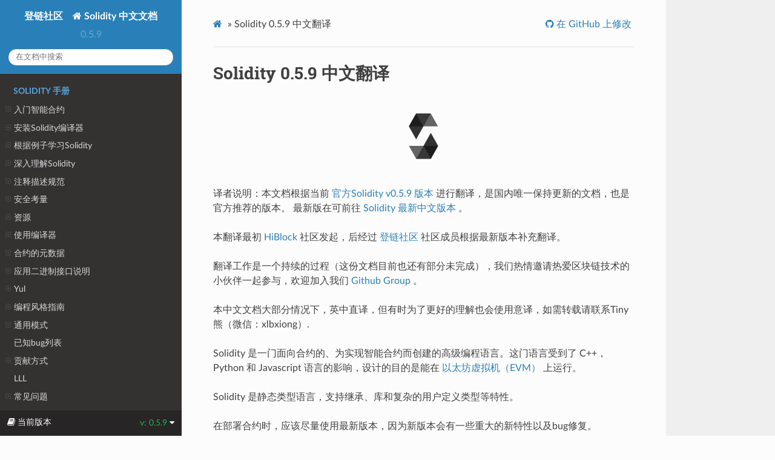

--- FILE ---
content_type: text/html; charset=utf-8
request_url: https://learnblockchain.cn/docs/solidity/0.5.9/
body_size: 108112
content:


<!DOCTYPE html>
<html class="writer-html5" lang="zh-CN" >
<head>
  <meta charset="utf-8" />
  
  <meta name="viewport" content="width=device-width, initial-scale=1.0" />
  
<title>Solidity 0.5.9 中文翻译| Solidity 中文文档 - 0.5.9 | 登链社区</title>


  
  <link rel="stylesheet" href="_static/css/theme.css" type="text/css" />
  <link rel="stylesheet" href="_static/pygments.css" type="text/css" />
  <link rel="stylesheet" href="_static/pygments.css" type="text/css" />
  <link rel="stylesheet" href="_static/css/theme.css" type="text/css" />

  
  

  
  

  

  
  <!--[if lt IE 9]>
    <script src="_static/js/html5shiv.min.js"></script>
  <![endif]-->
  
    
      <script type="text/javascript" id="documentation_options" data-url_root="./" src="_static/documentation_options.js"></script>
        <script data-url_root="./" id="documentation_options" src="_static/documentation_options.js"></script>
        <script src="_static/jquery.js"></script>
        <script src="_static/underscore.js"></script>
        <script src="_static/_sphinx_javascript_frameworks_compat.js"></script>
        <script src="_static/doctools.js"></script>
        <script src="_static/sphinx_highlight.js"></script>
        <script src="_static/translations.js"></script>
    
    <script type="text/javascript" src="_static/js/theme.js"></script>

    
    <link rel="index" title="索引" href="genindex.html" />
    <link rel="search" title="搜索" href="search.html" />
    <link rel="next" title="入门智能合约" href="introduction-to-smart-contracts.html" /> 
</head>

<body class="wy-body-for-nav">

   
  <div class="wy-grid-for-nav">
    
    <nav data-toggle="wy-nav-shift" class="wy-nav-side">
      <div class="wy-side-scroll">
        <div class="wy-side-nav-search" >
          
    <a href="https://learnblockchain.cn" class="home" >登链社区</a>
    

          
            <a href="#" class="icon icon-home"> Solidity 中文文档
          

          
          </a>

          
            
            
              <div class="version">
                0.5.9
              </div>
            
          

          
<div role="search">
  <form id="rtd-search-form" class="wy-form" action="search.html" method="get">
    <input type="text" name="q" placeholder="在文档中搜索" />
    <input type="hidden" name="check_keywords" value="yes" />
    <input type="hidden" name="area" value="default" />
  </form>
</div>

          


        </div>

        
        <div class="wy-menu wy-menu-vertical" data-spy="affix" role="navigation" aria-label="main navigation">
          
    
            
            
              
            
            
              <p class="caption" role="heading"><span class="caption-text">Solidity 手册</span></p>
<ul>
<li class="toctree-l1"><a class="reference internal" href="introduction-to-smart-contracts.html">入门智能合约</a><ul>
<li class="toctree-l2"><a class="reference internal" href="introduction-to-smart-contracts.html#simple-smart-contract">简单的智能合约</a><ul>
<li class="toctree-l3"><a class="reference internal" href="introduction-to-smart-contracts.html#id3">存储合约（把一个数据保存到链上）</a></li>
<li class="toctree-l3"><a class="reference internal" href="introduction-to-smart-contracts.html#subcurrency">子货币合约（Subcurrency）示例</a></li>
</ul>
</li>
<li class="toctree-l2"><a class="reference internal" href="introduction-to-smart-contracts.html#blockchain-basics">区块链基础</a><ul>
<li class="toctree-l3"><a class="reference internal" href="introduction-to-smart-contracts.html#index-4">交易/事务</a></li>
<li class="toctree-l3"><a class="reference internal" href="introduction-to-smart-contracts.html#index-5">区块</a></li>
</ul>
</li>
<li class="toctree-l2"><a class="reference internal" href="introduction-to-smart-contracts.html#index-6">以太坊虚拟机</a><ul>
<li class="toctree-l3"><a class="reference internal" href="introduction-to-smart-contracts.html#id11">概述</a></li>
<li class="toctree-l3"><a class="reference internal" href="introduction-to-smart-contracts.html#index-7">账户</a></li>
<li class="toctree-l3"><a class="reference internal" href="introduction-to-smart-contracts.html#index-8">交易</a></li>
<li class="toctree-l3"><a class="reference internal" href="introduction-to-smart-contracts.html#gas">Gas</a></li>
<li class="toctree-l3"><a class="reference internal" href="introduction-to-smart-contracts.html#index-10">存储，内存和栈</a></li>
<li class="toctree-l3"><a class="reference internal" href="introduction-to-smart-contracts.html#index-11">指令集</a></li>
<li class="toctree-l3"><a class="reference internal" href="introduction-to-smart-contracts.html#index-12">消息调用</a></li>
<li class="toctree-l3"><a class="reference internal" href="introduction-to-smart-contracts.html#index-13">委托调用/代码调用和库</a></li>
<li class="toctree-l3"><a class="reference internal" href="introduction-to-smart-contracts.html#index-14">日志</a></li>
<li class="toctree-l3"><a class="reference internal" href="introduction-to-smart-contracts.html#index-15">合约创建</a></li>
<li class="toctree-l3"><a class="reference internal" href="introduction-to-smart-contracts.html#index-16">失效和自毁</a></li>
</ul>
</li>
</ul>
</li>
<li class="toctree-l1"><a class="reference internal" href="installing-solidity.html">安装Solidity编译器</a><ul>
<li class="toctree-l2"><a class="reference internal" href="installing-solidity.html#id1">版本</a></li>
<li class="toctree-l2"><a class="reference internal" href="installing-solidity.html#remix">Remix</a></li>
<li class="toctree-l2"><a class="reference internal" href="installing-solidity.html#npm-node-js">npm / Node.js</a></li>
<li class="toctree-l2"><a class="reference internal" href="installing-solidity.html#docker">Docker</a></li>
<li class="toctree-l2"><a class="reference internal" href="installing-solidity.html#id4">二进制包</a></li>
<li class="toctree-l2"><a class="reference internal" href="installing-solidity.html#building-from-source">从源代码编译</a><ul>
<li class="toctree-l3"><a class="reference internal" href="installing-solidity.html#id6">克隆代码库</a></li>
<li class="toctree-l3"><a class="reference internal" href="installing-solidity.html#macos">先决条件 - macOS</a></li>
<li class="toctree-l3"><a class="reference internal" href="installing-solidity.html#windows">先决条件 - Windows</a></li>
<li class="toctree-l3"><a class="reference internal" href="installing-solidity.html#id8">外部依赖</a></li>
<li class="toctree-l3"><a class="reference internal" href="installing-solidity.html#id9">命令行构建</a></li>
</ul>
</li>
<li class="toctree-l2"><a class="reference internal" href="installing-solidity.html#id10">CMake参数</a><ul>
<li class="toctree-l3"><a class="reference internal" href="installing-solidity.html#smt-solvers">SMT Solvers</a></li>
</ul>
</li>
<li class="toctree-l2"><a class="reference internal" href="installing-solidity.html#id11">版本号字符串详解</a></li>
<li class="toctree-l2"><a class="reference internal" href="installing-solidity.html#id12">版本信息详情</a></li>
</ul>
</li>
<li class="toctree-l1"><a class="reference internal" href="solidity-by-example.html">根据例子学习Solidity</a><ul>
<li class="toctree-l2"><a class="reference internal" href="examples/voting.html">投票合约</a><ul>
<li class="toctree-l3"><a class="reference internal" href="examples/voting.html#id2">可能的优化</a></li>
</ul>
</li>
<li class="toctree-l2"><a class="reference internal" href="examples/blind-auction.html">秘密竞价（盲拍）合约</a><ul>
<li class="toctree-l3"><a class="reference internal" href="examples/blind-auction.html#simple-auction">简单的公开拍卖</a></li>
<li class="toctree-l3"><a class="reference internal" href="examples/blind-auction.html#id3">秘密竞拍（盲拍）</a></li>
</ul>
</li>
<li class="toctree-l2"><a class="reference internal" href="examples/safe-remote.html">安全的远程购买合约</a></li>
<li class="toctree-l2"><a class="reference internal" href="examples/micropayment.html">微支付通道合约</a><ul>
<li class="toctree-l3"><a class="reference internal" href="examples/micropayment.html#id3">创建及验证签名</a><ul>
<li class="toctree-l4"><a class="reference internal" href="examples/micropayment.html#id4">创建签名</a></li>
<li class="toctree-l4"><a class="reference internal" href="examples/micropayment.html#id5">哪些内容需要签名</a></li>
<li class="toctree-l4"><a class="reference internal" href="examples/micropayment.html#id6">打包参数</a></li>
<li class="toctree-l4"><a class="reference internal" href="examples/micropayment.html#solidity">在Solidity中还原消息签名者</a></li>
<li class="toctree-l4"><a class="reference internal" href="examples/micropayment.html#id7">提取签名参数</a></li>
<li class="toctree-l4"><a class="reference internal" href="examples/micropayment.html#hash">计算信息的Hash</a></li>
<li class="toctree-l4"><a class="reference internal" href="examples/micropayment.html#receiverpays">ReceiverPays 完整合约代码</a></li>
</ul>
</li>
<li class="toctree-l3"><a class="reference internal" href="examples/micropayment.html#id8">编写一个简单的支付通道</a><ul>
<li class="toctree-l4"><a class="reference internal" href="examples/micropayment.html#id9">什么是支付通道？</a></li>
<li class="toctree-l4"><a class="reference internal" href="examples/micropayment.html#id10">打开支付通道</a></li>
<li class="toctree-l4"><a class="reference internal" href="examples/micropayment.html#id11">进行支付</a></li>
<li class="toctree-l4"><a class="reference internal" href="examples/micropayment.html#id12">关闭状态通道</a></li>
<li class="toctree-l4"><a class="reference internal" href="examples/micropayment.html#id13">通道有效期</a></li>
<li class="toctree-l4"><a class="reference internal" href="examples/micropayment.html#id14">完整合约代码</a></li>
<li class="toctree-l4"><a class="reference internal" href="examples/micropayment.html#id15">验证支付</a></li>
</ul>
</li>
</ul>
</li>
<li class="toctree-l2"><a class="reference internal" href="examples/modular.html">库合约使用</a></li>
</ul>
</li>
<li class="toctree-l1"><a class="reference internal" href="solidity-in-depth.html">深入理解Solidity</a><ul>
<li class="toctree-l2"><a class="reference internal" href="layout-of-source-files.html">Solidity 源文件结构</a><ul>
<li class="toctree-l3"><a class="reference internal" href="layout-of-source-files.html#pragmas">Pragmas</a></li>
<li class="toctree-l3"><a class="reference internal" href="layout-of-source-files.html#version-pragma">版本标识</a><ul>
<li class="toctree-l4"><a class="reference internal" href="layout-of-source-files.html#experimental-pragma">标注实验性功能</a></li>
</ul>
</li>
<li class="toctree-l3"><a class="reference internal" href="layout-of-source-files.html#import">导入其他源文件</a><ul>
<li class="toctree-l4"><a class="reference internal" href="layout-of-source-files.html#id5">语法与语义</a></li>
<li class="toctree-l4"><a class="reference internal" href="layout-of-source-files.html#id6">路径</a></li>
<li class="toctree-l4"><a class="reference internal" href="layout-of-source-files.html#import-compiler">在实际的编译器中使用</a></li>
</ul>
</li>
<li class="toctree-l3"><a class="reference internal" href="layout-of-source-files.html#index-4">注释</a></li>
</ul>
</li>
<li class="toctree-l2"><a class="reference internal" href="structure-of-a-contract.html">合约结构</a><ul>
<li class="toctree-l3"><a class="reference internal" href="structure-of-a-contract.html#structure-state-variables">状态变量</a></li>
<li class="toctree-l3"><a class="reference internal" href="structure-of-a-contract.html#structure-functions">函数</a></li>
<li class="toctree-l3"><a class="reference internal" href="structure-of-a-contract.html#modifier">函数 <ruby>修饰器<rp>（</rp><rt>modifier</rt><rp>）</rp></ruby></a></li>
<li class="toctree-l3"><a class="reference internal" href="structure-of-a-contract.html#event">事件 Event</a></li>
<li class="toctree-l3"><a class="reference internal" href="structure-of-a-contract.html#structure-struct-types">结构体</a></li>
<li class="toctree-l3"><a class="reference internal" href="structure-of-a-contract.html#structure-enum-types">枚举类型</a></li>
</ul>
</li>
<li class="toctree-l2"><a class="reference internal" href="types.html">类型</a><ul>
<li class="toctree-l3"><a class="reference internal" href="types.html#value-types">值类型</a><ul>
<li class="toctree-l4"><a class="reference internal" href="types.html#index-2">布尔类型</a></li>
<li class="toctree-l4"><a class="reference internal" href="types.html#index-3">整型</a></li>
<li class="toctree-l4"><a class="reference internal" href="types.html#index-4">定长浮点型</a></li>
<li class="toctree-l4"><a class="reference internal" href="types.html#address">地址类型 Address</a></li>
<li class="toctree-l4"><a class="reference internal" href="types.html#contract-types">合约类型</a></li>
<li class="toctree-l4"><a class="reference internal" href="types.html#index-7">定长字节数组</a></li>
<li class="toctree-l4"><a class="reference internal" href="types.html#id17">变长字节数组</a></li>
<li class="toctree-l4"><a class="reference internal" href="types.html#address-literals">地址字面常量</a></li>
<li class="toctree-l4"><a class="reference internal" href="types.html#rational-literals">有理数和整数字面常量</a></li>
<li class="toctree-l4"><a class="reference internal" href="types.html#string-literals">字符串字面常量及类型</a></li>
<li class="toctree-l4"><a class="reference internal" href="types.html#index-11">十六进制字面常量</a></li>
<li class="toctree-l4"><a class="reference internal" href="types.html#enums">枚举类型</a></li>
<li class="toctree-l4"><a class="reference internal" href="types.html#function-types">函数类型</a></li>
</ul>
</li>
<li class="toctree-l3"><a class="reference internal" href="types.html#reference-types">引用类型</a><ul>
<li class="toctree-l4"><a class="reference internal" href="types.html#data-location">数据位置</a></li>
<li class="toctree-l4"><a class="reference internal" href="types.html#arrays">数组</a></li>
<li class="toctree-l4"><a class="reference internal" href="types.html#structs">结构体</a></li>
</ul>
</li>
<li class="toctree-l3"><a class="reference internal" href="types.html#mapping-types">映射</a></li>
<li class="toctree-l3"><a class="reference internal" href="types.html#lvalues">涉及 LValues 的运算符</a><ul>
<li class="toctree-l4"><a class="reference internal" href="types.html#delete">delete</a></li>
</ul>
</li>
<li class="toctree-l3"><a class="reference internal" href="types.html#types-conversion-elementary-types">基本类型之间的转换</a><ul>
<li class="toctree-l4"><a class="reference internal" href="types.html#id38">隐式转换</a></li>
<li class="toctree-l4"><a class="reference internal" href="types.html#id39">显式转换</a></li>
</ul>
</li>
<li class="toctree-l3"><a class="reference internal" href="types.html#types-conversion-literals">字面常量与基本类型的转换</a><ul>
<li class="toctree-l4"><a class="reference internal" href="types.html#id41">整型与字面常量转换</a></li>
<li class="toctree-l4"><a class="reference internal" href="types.html#id42">定长字节数组与字面常量转换</a></li>
<li class="toctree-l4"><a class="reference internal" href="types.html#id43">地址类型</a></li>
</ul>
</li>
<li class="toctree-l3"><a class="reference internal" href="types.html#type-deduction">类型推断(已弃用)</a></li>
</ul>
</li>
<li class="toctree-l2"><a class="reference internal" href="units-and-global-variables.html">单位和全局变量</a><ul>
<li class="toctree-l3"><a class="reference internal" href="units-and-global-variables.html#ether"><ruby>以太币<rp>（</rp><rt>Ether</rt><rp>）</rp></ruby> 单位</a></li>
<li class="toctree-l3"><a class="reference internal" href="units-and-global-variables.html#index-1">时间单位</a></li>
<li class="toctree-l3"><a class="reference internal" href="units-and-global-variables.html#special-variables-and-functions">特殊变量和函数</a><ul>
<li class="toctree-l4"><a class="reference internal" href="units-and-global-variables.html#index-2">区块和交易属性</a></li>
<li class="toctree-l4"><a class="reference internal" href="units-and-global-variables.html#abi">ABI 编码及解码函数</a></li>
<li class="toctree-l4"><a class="reference internal" href="units-and-global-variables.html#index-4">错误处理</a></li>
<li class="toctree-l4"><a class="reference internal" href="units-and-global-variables.html#index-5">数学和密码学函数</a></li>
<li class="toctree-l4"><a class="reference internal" href="units-and-global-variables.html#address-related">地址相关</a></li>
<li class="toctree-l4"><a class="reference internal" href="units-and-global-variables.html#index-7">合约相关</a></li>
<li class="toctree-l4"><a class="reference internal" href="units-and-global-variables.html#meta-type">类型信息</a></li>
</ul>
</li>
</ul>
</li>
<li class="toctree-l2"><a class="reference internal" href="control-structures.html">表达式和控制结构</a><ul>
<li class="toctree-l3"><a class="reference internal" href="control-structures.html#index-0">控制结构</a></li>
<li class="toctree-l3"><a class="reference internal" href="control-structures.html#function-calls">函数调用</a><ul>
<li class="toctree-l4"><a class="reference internal" href="control-structures.html#internal-function-calls">内部函数调用</a></li>
<li class="toctree-l4"><a class="reference internal" href="control-structures.html#external-function-calls">外部函数调用</a></li>
<li class="toctree-l4"><a class="reference internal" href="control-structures.html#id6">具名调用和匿名函数参数</a></li>
<li class="toctree-l4"><a class="reference internal" href="control-structures.html#id7">省略函数参数名称</a></li>
</ul>
</li>
<li class="toctree-l3"><a class="reference internal" href="control-structures.html#new">通过 <code class="docutils literal notranslate"><span class="pre">new</span></code> 创建合约</a></li>
<li class="toctree-l3"><a class="reference internal" href="control-structures.html#id8">表达式计算顺序</a></li>
<li class="toctree-l3"><a class="reference internal" href="control-structures.html#index-3">赋值</a><ul>
<li class="toctree-l4"><a class="reference internal" href="control-structures.html#index-4">解构赋值和返回多值</a></li>
<li class="toctree-l4"><a class="reference internal" href="control-structures.html#id11">数组和结构体的复杂性</a></li>
</ul>
</li>
<li class="toctree-l3"><a class="reference internal" href="control-structures.html#default-value">作用域和声明</a></li>
<li class="toctree-l3"><a class="reference internal" href="control-structures.html#assert-require-revert">错误处理及异常：Assert, Require, Revert</a></li>
</ul>
</li>
<li class="toctree-l2"><a class="reference internal" href="contracts.html">合约</a><ul>
<li class="toctree-l3"><a class="reference internal" href="contracts.html#index-1">创建合约</a></li>
<li class="toctree-l3"><a class="reference internal" href="contracts.html#getter">可见性和 getter 函数</a><ul>
<li class="toctree-l4"><a class="reference internal" href="contracts.html#getter-functions">Getter 函数</a></li>
</ul>
</li>
<li class="toctree-l3"><a class="reference internal" href="contracts.html#modifier">函数 <ruby>修饰器<rp>（</rp><rt>modifier</rt><rp>）</rp></ruby></a></li>
<li class="toctree-l3"><a class="reference internal" href="contracts.html#constant">Constant 状态变量</a></li>
<li class="toctree-l3"><a class="reference internal" href="contracts.html#functions">函数</a><ul>
<li class="toctree-l4"><a class="reference internal" href="contracts.html#function-parameters-return-variables">函数参数及返回值</a></li>
<li class="toctree-l4"><a class="reference internal" href="contracts.html#view">View 视图函数</a></li>
<li class="toctree-l4"><a class="reference internal" href="contracts.html#pure">Pure 纯函数</a></li>
<li class="toctree-l4"><a class="reference internal" href="contracts.html#fallback">Fallback 回退函数</a></li>
<li class="toctree-l4"><a class="reference internal" href="contracts.html#overload-function">函数重载</a></li>
</ul>
</li>
<li class="toctree-l3"><a class="reference internal" href="contracts.html#events">事件 Events</a><ul>
<li class="toctree-l4"><a class="reference internal" href="contracts.html#index-14">日志的底层接口</a></li>
<li class="toctree-l4"><a class="reference internal" href="contracts.html#id14">其它学习事件机制的资源</a></li>
</ul>
</li>
<li class="toctree-l3"><a class="reference internal" href="contracts.html#index-15">继承</a><ul>
<li class="toctree-l4"><a class="reference internal" href="contracts.html#constructor">构造函数</a></li>
<li class="toctree-l4"><a class="reference internal" href="contracts.html#index-17">基类构造函数的参数</a></li>
<li class="toctree-l4"><a class="reference internal" href="contracts.html#multi-inheritance">多重继承与线性化</a></li>
<li class="toctree-l4"><a class="reference internal" href="contracts.html#id21">继承有相同名字的不同类型成员</a></li>
</ul>
</li>
<li class="toctree-l3"><a class="reference internal" href="contracts.html#abstract-contract">抽象合约</a></li>
<li class="toctree-l3"><a class="reference internal" href="contracts.html#interfaces">接口</a></li>
<li class="toctree-l3"><a class="reference internal" href="contracts.html#libraries">库</a><ul>
<li class="toctree-l4"><a class="reference internal" href="contracts.html#id25">库的调用保护</a></li>
</ul>
</li>
<li class="toctree-l3"><a class="reference internal" href="contracts.html#using-for">Using For</a></li>
</ul>
</li>
<li class="toctree-l2"><a class="reference internal" href="assembly.html">Solidity汇编</a><ul>
<li class="toctree-l3"><a class="reference internal" href="assembly.html#inline-assembly">内联汇编</a><ul>
<li class="toctree-l4"><a class="reference internal" href="assembly.html#id2">例子</a></li>
<li class="toctree-l4"><a class="reference internal" href="assembly.html#id3">语法</a></li>
<li class="toctree-l4"><a class="reference internal" href="assembly.html#id4">操作码</a></li>
<li class="toctree-l4"><a class="reference internal" href="assembly.html#id5">字面常量</a></li>
<li class="toctree-l4"><a class="reference internal" href="assembly.html#id6">函数风格</a></li>
<li class="toctree-l4"><a class="reference internal" href="assembly.html#id7">访问外部变量和函数</a></li>
<li class="toctree-l4"><a class="reference internal" href="assembly.html#id8">标签</a></li>
<li class="toctree-l4"><a class="reference internal" href="assembly.html#id9">汇编局部变量声明</a></li>
<li class="toctree-l4"><a class="reference internal" href="assembly.html#id10">赋值</a></li>
<li class="toctree-l4"><a class="reference internal" href="assembly.html#if">If</a></li>
<li class="toctree-l4"><a class="reference internal" href="assembly.html#switch">Switch</a></li>
<li class="toctree-l4"><a class="reference internal" href="assembly.html#id11">循环</a></li>
<li class="toctree-l4"><a class="reference internal" href="assembly.html#id12">函数</a></li>
<li class="toctree-l4"><a class="reference internal" href="assembly.html#id13">注意事项</a></li>
<li class="toctree-l4"><a class="reference internal" href="assembly.html#id14">Solidity 惯例</a></li>
</ul>
</li>
<li class="toctree-l3"><a class="reference internal" href="assembly.html#id15">独立汇编</a><ul>
<li class="toctree-l4"><a class="reference internal" href="assembly.html#id16">汇编语法</a></li>
</ul>
</li>
</ul>
</li>
<li class="toctree-l2"><a class="reference internal" href="miscellaneous.html">杂项</a><ul>
<li class="toctree-l3"><a class="reference internal" href="miscellaneous.html#storage"><ruby>存储<rp>（</rp><rt>storage</rt><rp>）</rp></ruby> 中的状态变量储存结构</a><ul>
<li class="toctree-l4"><a class="reference internal" href="miscellaneous.html#id2">映射和动态数组</a></li>
</ul>
</li>
<li class="toctree-l3"><a class="reference internal" href="miscellaneous.html#memory"><ruby>内存<rp>（</rp><rt>memory</rt><rp>）</rp></ruby> 中的存储结构</a></li>
<li class="toctree-l3"><a class="reference internal" href="miscellaneous.html#calldata">调用数据（calldata）存储结构</a></li>
<li class="toctree-l3"><a class="reference internal" href="miscellaneous.html#index-3">内部机制 - 清理变量</a></li>
<li class="toctree-l3"><a class="reference internal" href="miscellaneous.html#index-4">内部机制 - 优化器</a></li>
<li class="toctree-l3"><a class="reference internal" href="miscellaneous.html#index-5">源代码映射</a></li>
<li class="toctree-l3"><a class="reference internal" href="miscellaneous.html#id6">技巧和窍门</a></li>
<li class="toctree-l3"><a class="reference internal" href="miscellaneous.html#id7">速查表</a><ul>
<li class="toctree-l4"><a class="reference internal" href="miscellaneous.html#order">操作符优先级</a></li>
<li class="toctree-l4"><a class="reference internal" href="miscellaneous.html#index-7">全局变量</a></li>
<li class="toctree-l4"><a class="reference internal" href="miscellaneous.html#index-8">函数可见性说明符</a></li>
<li class="toctree-l4"><a class="reference internal" href="miscellaneous.html#index-9">修改器</a></li>
<li class="toctree-l4"><a class="reference internal" href="miscellaneous.html#id12">保留字</a></li>
<li class="toctree-l4"><a class="reference internal" href="miscellaneous.html#id13">语法表</a></li>
</ul>
</li>
</ul>
</li>
<li class="toctree-l2"><a class="reference internal" href="050-breaking-changes.html">Solidity v0.5.0 重大更新</a><ul>
<li class="toctree-l3"><a class="reference internal" href="050-breaking-changes.html#id2">语义变化</a></li>
<li class="toctree-l3"><a class="reference internal" href="050-breaking-changes.html#id3">语义及语法更改</a></li>
<li class="toctree-l3"><a class="reference internal" href="050-breaking-changes.html#id4">准确性要求</a></li>
<li class="toctree-l3"><a class="reference internal" href="050-breaking-changes.html#id5">弃用元素</a><ul>
<li class="toctree-l4"><a class="reference internal" href="050-breaking-changes.html#json">弃用命令行及 JSON 接口</a></li>
<li class="toctree-l4"><a class="reference internal" href="050-breaking-changes.html#id6">构造函数变更</a></li>
<li class="toctree-l4"><a class="reference internal" href="050-breaking-changes.html#id7">弃用函数</a></li>
<li class="toctree-l4"><a class="reference internal" href="050-breaking-changes.html#id8">弃用类型转换</a></li>
<li class="toctree-l4"><a class="reference internal" href="050-breaking-changes.html#id9">弃用字面量及后缀</a></li>
<li class="toctree-l4"><a class="reference internal" href="050-breaking-changes.html#id10">弃用变量</a></li>
<li class="toctree-l4"><a class="reference internal" href="050-breaking-changes.html#id11">弃用语法</a></li>
</ul>
</li>
<li class="toctree-l3"><a class="reference internal" href="050-breaking-changes.html#interoperability">和老合约进行交互</a></li>
<li class="toctree-l3"><a class="reference internal" href="050-breaking-changes.html#id13">举例</a></li>
</ul>
</li>
</ul>
</li>
<li class="toctree-l1"><a class="reference internal" href="natspec-format.html">注释描述规范</a><ul>
<li class="toctree-l2"><a class="reference internal" href="natspec-format.html#header-doc-example">文档举例</a></li>
<li class="toctree-l2"><a class="reference internal" href="natspec-format.html#header-tags">标签</a><ul>
<li class="toctree-l3"><a class="reference internal" href="natspec-format.html#dynamic-expressions">Dynamic expressions</a></li>
<li class="toctree-l3"><a class="reference internal" href="natspec-format.html#inheritance-notes">Inheritance Notes</a></li>
</ul>
</li>
<li class="toctree-l2"><a class="reference internal" href="natspec-format.html#header-output">文档输出</a><ul>
<li class="toctree-l3"><a class="reference internal" href="natspec-format.html#header-user-doc">用户文档</a></li>
<li class="toctree-l3"><a class="reference internal" href="natspec-format.html#header-developer-doc">开发者文档</a></li>
</ul>
</li>
</ul>
</li>
<li class="toctree-l1"><a class="reference internal" href="security-considerations.html">安全考量</a><ul>
<li class="toctree-l2"><a class="reference internal" href="security-considerations.html#id2">陷阱</a><ul>
<li class="toctree-l3"><a class="reference internal" href="security-considerations.html#id3">私有信息和随机性</a></li>
<li class="toctree-l3"><a class="reference internal" href="security-considerations.html#re-entance">重入</a></li>
<li class="toctree-l3"><a class="reference internal" href="security-considerations.html#gas">gas 限制和循环</a></li>
<li class="toctree-l3"><a class="reference internal" href="security-considerations.html#ether">发送和接收 <ruby>以太币<rp>（</rp><rt>Ether</rt><rp>）</rp></ruby></a></li>
<li class="toctree-l3"><a class="reference internal" href="security-considerations.html#id5">调用栈深度</a></li>
<li class="toctree-l3"><a class="reference internal" href="security-considerations.html#tx-origin">tx.origin问题</a></li>
<li class="toctree-l3"><a class="reference internal" href="security-considerations.html#underflow-overflow">整型溢出问题</a></li>
<li class="toctree-l3"><a class="reference internal" href="security-considerations.html#id7">细枝末节</a></li>
</ul>
</li>
<li class="toctree-l2"><a class="reference internal" href="security-considerations.html#id8">推荐做法</a><ul>
<li class="toctree-l3"><a class="reference internal" href="security-considerations.html#id9">认真对待警告</a></li>
<li class="toctree-l3"><a class="reference internal" href="security-considerations.html#id10">限定 <ruby>以太币<rp>（</rp><rt>Ether</rt><rp>）</rp></ruby> 的数量</a></li>
<li class="toctree-l3"><a class="reference internal" href="security-considerations.html#id11">保持合约简练且模块化</a></li>
<li class="toctree-l3"><a class="reference internal" href="security-considerations.html#checks-effects-interactions">使用“检查-生效-交互”（Checks-Effects-Interactions）模式</a></li>
<li class="toctree-l3"><a class="reference internal" href="security-considerations.html#fail-safe">包含故障-安全（Fail-Safe）模式</a></li>
</ul>
</li>
<li class="toctree-l2"><a class="reference internal" href="security-considerations.html#id12">形式化验证</a></li>
</ul>
</li>
<li class="toctree-l1"><a class="reference internal" href="resources.html">资源</a><ul>
<li class="toctree-l2"><a class="reference internal" href="resources.html#id2">常用资源</a></li>
<li class="toctree-l2"><a class="reference internal" href="resources.html#solidity-ide">Solidity IDE及编辑器</a></li>
<li class="toctree-l2"><a class="reference internal" href="resources.html#id6">Solidity 工具</a></li>
<li class="toctree-l2"><a class="reference internal" href="resources.html#id7">第三方 Solidity 解析器</a></li>
</ul>
</li>
<li class="toctree-l1"><a class="reference internal" href="using-the-compiler.html">使用编译器</a><ul>
<li class="toctree-l2"><a class="reference internal" href="using-the-compiler.html#commandline-compiler">使用命令行编译器</a></li>
<li class="toctree-l2"><a class="reference internal" href="using-the-compiler.html#json">编译器输入输出JSON描述</a><ul>
<li class="toctree-l3"><a class="reference internal" href="using-the-compiler.html#id3">输入说明</a></li>
<li class="toctree-l3"><a class="reference internal" href="using-the-compiler.html#id4">输出说明</a><ul>
<li class="toctree-l4"><a class="reference internal" href="using-the-compiler.html#id5">错误类型</a></li>
</ul>
</li>
</ul>
</li>
</ul>
</li>
<li class="toctree-l1"><a class="reference internal" href="metadata.html">合约的元数据</a><ul>
<li class="toctree-l2"><a class="reference internal" href="metadata.html#id2">元数据哈希字节码的编码</a></li>
<li class="toctree-l2"><a class="reference internal" href="metadata.html#natspec">自动化接口生成和 <ruby>以太坊注释规范格式<rp>（</rp><rt>Ethereum Nature Specification Format(natspec)</rt><rp>）</rp></ruby> 的使用方法</a></li>
<li class="toctree-l2"><a class="reference internal" href="metadata.html#id4">源代码验证的使用方法</a></li>
</ul>
</li>
<li class="toctree-l1"><a class="reference internal" href="abi-spec.html">应用二进制接口说明</a><ul>
<li class="toctree-l2"><a class="reference internal" href="abi-spec.html#id2">基本设计</a></li>
<li class="toctree-l2"><a class="reference internal" href="abi-spec.html#function-selector"><ruby>函数选择器<rp>（</rp><rt>Function Selector</rt><rp>）</rp></ruby></a></li>
<li class="toctree-l2"><a class="reference internal" href="abi-spec.html#id3">参数编码</a></li>
<li class="toctree-l2"><a class="reference internal" href="abi-spec.html#id4">类型</a></li>
<li class="toctree-l2"><a class="reference internal" href="abi-spec.html#id5">编码的形式化说明</a></li>
<li class="toctree-l2"><a class="reference internal" href="abi-spec.html#id6"><ruby>函数选择器<rp>（</rp><rt>Function Selector</rt><rp>）</rp></ruby> 和参数编码</a></li>
<li class="toctree-l2"><a class="reference internal" href="abi-spec.html#id7">例子</a></li>
<li class="toctree-l2"><a class="reference internal" href="abi-spec.html#id8">动态类型的使用</a></li>
<li class="toctree-l2"><a class="reference internal" href="abi-spec.html#id9">事件</a></li>
<li class="toctree-l2"><a class="reference internal" href="abi-spec.html#json">JSON</a><ul>
<li class="toctree-l3"><a class="reference internal" href="abi-spec.html#tuple">处理 <ruby>元组<rp>（</rp><rt>tuple</rt><rp>）</rp></ruby> 类型</a></li>
</ul>
</li>
<li class="toctree-l2"><a class="reference internal" href="abi-spec.html#abi-packed-mode">非标准打包模式</a></li>
</ul>
</li>
<li class="toctree-l1"><a class="reference internal" href="yul.html">Yul</a><ul>
<li class="toctree-l2"><a class="reference internal" href="yul.html#id2">Yul 语言说明</a><ul>
<li class="toctree-l3"><a class="reference internal" href="yul.html#id3">语法层面的限制</a></li>
<li class="toctree-l3"><a class="reference internal" href="yul.html#id4">作用域规则</a></li>
<li class="toctree-l3"><a class="reference internal" href="yul.html#id5">形式规范</a></li>
<li class="toctree-l3"><a class="reference internal" href="yul.html#id6">类型转换函数</a></li>
<li class="toctree-l3"><a class="reference internal" href="yul.html#id7">低级函数</a></li>
<li class="toctree-l3"><a class="reference internal" href="yul.html#id8">后端</a></li>
<li class="toctree-l3"><a class="reference internal" href="yul.html#evm">后端: EVM</a></li>
<li class="toctree-l3"><a class="reference internal" href="yul.html#evm-1-5">后端: “EVM 1.5”</a></li>
<li class="toctree-l3"><a class="reference internal" href="yul.html#ewasm">后端: eWASM</a></li>
</ul>
</li>
<li class="toctree-l2"><a class="reference internal" href="yul.html#id9">Yul 对象说明</a></li>
</ul>
</li>
<li class="toctree-l1"><a class="reference internal" href="style-guide.html">编程风格指南</a><ul>
<li class="toctree-l2"><a class="reference internal" href="style-guide.html#id2">概述</a></li>
<li class="toctree-l2"><a class="reference internal" href="style-guide.html#id3">代码结构</a><ul>
<li class="toctree-l3"><a class="reference internal" href="style-guide.html#id4">缩进</a></li>
<li class="toctree-l3"><a class="reference internal" href="style-guide.html#id5">制表符或空格</a></li>
<li class="toctree-l3"><a class="reference internal" href="style-guide.html#id6">空行</a></li>
<li class="toctree-l3"><a class="reference internal" href="style-guide.html#maximum-line-length">代码行的最大长度</a></li>
<li class="toctree-l3"><a class="reference internal" href="style-guide.html#id8">源文件编码格式</a></li>
<li class="toctree-l3"><a class="reference internal" href="style-guide.html#imports">Imports 规范</a></li>
<li class="toctree-l3"><a class="reference internal" href="style-guide.html#id9">函数顺序</a></li>
<li class="toctree-l3"><a class="reference internal" href="style-guide.html#id10">表达式中的空格</a></li>
<li class="toctree-l3"><a class="reference internal" href="style-guide.html#id11">控制结构</a></li>
<li class="toctree-l3"><a class="reference internal" href="style-guide.html#id12">函数声明</a></li>
<li class="toctree-l3"><a class="reference internal" href="style-guide.html#id13">映射</a></li>
<li class="toctree-l3"><a class="reference internal" href="style-guide.html#id14">变量声明</a></li>
<li class="toctree-l3"><a class="reference internal" href="style-guide.html#id15">其他建议</a></li>
</ul>
</li>
<li class="toctree-l2"><a class="reference internal" href="style-guide.html#id16">命名规范</a><ul>
<li class="toctree-l3"><a class="reference internal" href="style-guide.html#id17">命名方式</a></li>
<li class="toctree-l3"><a class="reference internal" href="style-guide.html#id18">应避免的名称</a></li>
<li class="toctree-l3"><a class="reference internal" href="style-guide.html#id19">合约和库名称</a></li>
<li class="toctree-l3"><a class="reference internal" href="style-guide.html#id20">结构体名称</a></li>
<li class="toctree-l3"><a class="reference internal" href="style-guide.html#id21">事件名称</a></li>
<li class="toctree-l3"><a class="reference internal" href="style-guide.html#id22">函数名称</a></li>
<li class="toctree-l3"><a class="reference internal" href="style-guide.html#id23">函数参数命名</a></li>
<li class="toctree-l3"><a class="reference internal" href="style-guide.html#id24">局部变量和状态变量名称</a></li>
<li class="toctree-l3"><a class="reference internal" href="style-guide.html#id25">常量命名</a></li>
<li class="toctree-l3"><a class="reference internal" href="style-guide.html#id26">修饰符命名</a></li>
<li class="toctree-l3"><a class="reference internal" href="style-guide.html#id27">枚举变量命名</a></li>
<li class="toctree-l3"><a class="reference internal" href="style-guide.html#id28">避免命名冲突</a></li>
</ul>
</li>
<li class="toctree-l2"><a class="reference internal" href="style-guide.html#natspec">描述注释 NatSpec</a></li>
</ul>
</li>
<li class="toctree-l1"><a class="reference internal" href="common-patterns.html">通用模式</a><ul>
<li class="toctree-l2"><a class="reference internal" href="common-patterns.html#withdrawal-pattern">从合约中提款</a></li>
<li class="toctree-l2"><a class="reference internal" href="common-patterns.html#index-1">限制访问</a></li>
<li class="toctree-l2"><a class="reference internal" href="common-patterns.html#index-3">状态机</a><ul>
<li class="toctree-l3"><a class="reference internal" href="common-patterns.html#id5">示例</a></li>
</ul>
</li>
</ul>
</li>
<li class="toctree-l1"><a class="reference internal" href="bugs.html">已知bug列表</a></li>
<li class="toctree-l1"><a class="reference internal" href="contributing.html">贡献方式</a><ul>
<li class="toctree-l2"><a class="reference internal" href="contributing.html#id2">怎样报告问题</a></li>
<li class="toctree-l2"><a class="reference internal" href="contributing.html#pull-request">Pull Request 的工作流</a></li>
<li class="toctree-l2"><a class="reference internal" href="contributing.html#id4">运行编译器测试</a><ul>
<li class="toctree-l3"><a class="reference internal" href="contributing.html#id5">编写和运行语法测试</a></li>
</ul>
</li>
<li class="toctree-l2"><a class="reference internal" href="contributing.html#afl-fuzzer">通过 AFL 运行 Fuzzer</a></li>
<li class="toctree-l2"><a class="reference internal" href="contributing.html#whiskers">Whiskers 模板系统</a></li>
</ul>
</li>
<li class="toctree-l1"><a class="reference internal" href="lll.html">LLL</a></li>
<li class="toctree-l1"><a class="reference internal" href="frequently-asked-questions.html">常见问题</a><ul>
<li class="toctree-l2"><a class="reference internal" href="frequently-asked-questions.html#id2">基本问题</a><ul>
<li class="toctree-l3"><a class="reference internal" href="frequently-asked-questions.html#id3">可以在特定的区块上进行操作吗？(比如发布一个合约或执行一笔交易)</a></li>
<li class="toctree-l3"><a class="reference internal" href="frequently-asked-questions.html#payload">什么是交易的“有效载荷（payload）”？</a></li>
<li class="toctree-l3"><a class="reference internal" href="frequently-asked-questions.html#id4">存在反编译器吗？</a></li>
<li class="toctree-l3"><a class="reference internal" href="frequently-asked-questions.html#id5">创建一个可以被中止并退款的合约</a></li>
<li class="toctree-l3"><a class="reference internal" href="frequently-asked-questions.html#solidity-string">调用 Solidity 方法可以返回一个数组或字符串（<code class="docutils literal notranslate"><span class="pre">string</span></code>）吗？</a></li>
<li class="toctree-l3"><a class="reference internal" href="frequently-asked-questions.html#in-line-string-myarray-a-b">数组可以使用 in-line 的方式（指在声明变量的同一个语句中）来初始化吗？比如： <code class="docutils literal notranslate"><span class="pre">string[]</span> <span class="pre">myarray</span> <span class="pre">=</span> <span class="pre">[&quot;a&quot;,</span> <span class="pre">&quot;b&quot;];</span></code></a></li>
<li class="toctree-l3"><a class="reference internal" href="frequently-asked-questions.html#struct">合约的函数可以返回结构（<code class="docutils literal notranslate"><span class="pre">struct</span></code>）吗？</a></li>
<li class="toctree-l3"><a class="reference internal" href="frequently-asked-questions.html#enum-web3-js">我从一个返回的枚举类型（<code class="docutils literal notranslate"><span class="pre">enum</span></code>）中，使用 web3.js 只得到了整数值。我该如何获取具名数值？</a></li>
<li class="toctree-l3"><a class="reference internal" href="frequently-asked-questions.html#in-line">可以使用 in-line 的方式来初始化状态变量吗？</a></li>
<li class="toctree-l3"><a class="reference internal" href="frequently-asked-questions.html#structs">结构（<code class="docutils literal notranslate"><span class="pre">structs</span></code>）如何使用？</a></li>
<li class="toctree-l3"><a class="reference internal" href="frequently-asked-questions.html#for-loops">循环（<code class="docutils literal notranslate"><span class="pre">for</span> <span class="pre">loops</span></code>）如何使用？</a></li>
<li class="toctree-l3"><a class="reference internal" href="frequently-asked-questions.html#substring-indexof-charat">有没有一些简单的操作字符串的例子（<code class="docutils literal notranslate"><span class="pre">substring</span></code>，<code class="docutils literal notranslate"><span class="pre">indexOf</span></code>，<code class="docutils literal notranslate"><span class="pre">charAt</span></code> 等）？</a></li>
<li class="toctree-l3"><a class="reference internal" href="frequently-asked-questions.html#id8">我能拼接两个字符串吗？</a></li>
<li class="toctree-l3"><a class="reference internal" href="frequently-asked-questions.html#contractb-b-b-dosomething-low-level-function-call">为什么大家都选择将合约实例化成一个变量（<code class="docutils literal notranslate"><span class="pre">ContractB</span> <span class="pre">b;</span></code>），然后去执行变量的函数（<code class="docutils literal notranslate"><span class="pre">b.doSomething();</span></code>），而不是直接调用这个 <ruby>低级函数<rp>（</rp><rt>low-level function</rt><rp>）</rp></ruby> <code class="docutils literal notranslate"><span class="pre">.call()</span></code> ？</a></li>
<li class="toctree-l3"><a class="reference internal" href="frequently-asked-questions.html#gas">没被使用的 gas 会被自动退回吗？</a></li>
<li class="toctree-l3"><a class="reference internal" href="frequently-asked-questions.html#uint-undefined-null">当返回一个值的时候，比如说 <code class="docutils literal notranslate"><span class="pre">uint</span></code> 类型的值, 可以返回一个 <code class="docutils literal notranslate"><span class="pre">undefined</span></code> 或者类似 null 的值吗？</a></li>
<li class="toctree-l3"><a class="reference internal" href="frequently-asked-questions.html#id9">注释会被包含在已部署的合约里吗，而且会增加部署的 gas 吗？</a></li>
<li class="toctree-l3"><a class="reference internal" href="frequently-asked-questions.html#id10">如果在调用合约的函数时一起发送了以太币，将会发生什么？</a></li>
<li class="toctree-l3"><a class="reference internal" href="frequently-asked-questions.html#id11">合约对合约的交易可以获得交易回执吗？</a></li>
<li class="toctree-l3"><a class="reference internal" href="frequently-asked-questions.html#memory">关键字 <code class="docutils literal notranslate"><span class="pre">memory</span></code> 是什么？是用来做什么的？</a></li>
</ul>
</li>
<li class="toctree-l2"><a class="reference internal" href="frequently-asked-questions.html#id12">高级问题</a><ul>
<li class="toctree-l3"><a class="reference internal" href="frequently-asked-questions.html#id13">怎样才能在合约中获取一个随机数？（实施一份自动回款的博彩合约）</a></li>
<li class="toctree-l3"><a class="reference internal" href="frequently-asked-questions.html#non-constant">从另一份合约中的 non-constant 函数获取返回值</a></li>
<li class="toctree-l3"><a class="reference internal" href="frequently-asked-questions.html#id16">让合约在首次被挖出时就开始做些事情</a></li>
<li class="toctree-l3"><a class="reference internal" href="frequently-asked-questions.html#id17">怎样才能创建二维数组？</a></li>
<li class="toctree-l3"><a class="reference internal" href="frequently-asked-questions.html#struct-struct">当我们复制一个结构（<code class="docutils literal notranslate"><span class="pre">struct</span></code>）时， 结构 （<code class="docutils literal notranslate"><span class="pre">struct</span></code>）中定义的映射会被怎么处理？</a></li>
<li class="toctree-l3"><a class="reference internal" href="frequently-asked-questions.html#wei">我应该如何初始化一份只包含指定数量 wei 的合约？</a></li>
<li class="toctree-l3"><a class="reference internal" href="frequently-asked-questions.html#id18">合约的函数可以接收二维数组吗？</a></li>
<li class="toctree-l3"><a class="reference internal" href="frequently-asked-questions.html#bytes32-string-bytes32-somevar-stringliteral-32-16"><code class="docutils literal notranslate"><span class="pre">bytes32</span></code> 和 <code class="docutils literal notranslate"><span class="pre">string</span></code> 有什么关系吗？为什么 <code class="docutils literal notranslate"><span class="pre">bytes32</span> <span class="pre">somevar</span> <span class="pre">=</span> <span class="pre">&quot;stringliteral&quot;;</span></code> 可以生效，还有保存下来的那个 32 字节的 16 进制数值有什么含义吗？</a></li>
<li class="toctree-l3"><a class="reference internal" href="frequently-asked-questions.html#bytes">一份合约可以传递一个数组（固定长度）或者一个字符串或者一个 <code class="docutils literal notranslate"><span class="pre">bytes</span></code> （不定长度）给另一份合约吗？</a></li>
<li class="toctree-l3"><a class="reference internal" href="frequently-asked-questions.html#arrayname-length-7-value-must-be-an-lvalue">有些时候，当我想用类似这样的表达式： <code class="docutils literal notranslate"><span class="pre">arrayname.length</span> <span class="pre">=</span> <span class="pre">7;</span></code> 来修改数组长度，却会得到一个编译错误 <code class="docutils literal notranslate"><span class="pre">Value</span> <span class="pre">must</span> <span class="pre">be</span> <span class="pre">an</span> <span class="pre">lvalue</span></code>。这是为什么？</a></li>
<li class="toctree-l3"><a class="reference internal" href="frequently-asked-questions.html#id19">Solidity 的函数可以返回一个字符串数组吗（<code class="docutils literal notranslate"><span class="pre">string[]</span></code>）？</a></li>
<li class="toctree-l3"><a class="reference internal" href="frequently-asked-questions.html#id20">如果你发起了一次获取数组的调用，有可能获得整个数组吗？还是说另外需要写一个辅助函数来实现？</a></li>
<li class="toctree-l3"><a class="reference internal" href="frequently-asked-questions.html#http-test-ether-camp-account-5f740b3a43fbb99724ce93a879805f4dc89178b5">如果某个账户只存储了值但没有任何代码，将会发生什么？例子: http://test.ether.camp/account/5f740b3a43fbb99724ce93a879805f4dc89178b5</a></li>
<li class="toctree-l3"><a class="reference internal" href="frequently-asked-questions.html#token">在定制 <ruby>通证<rp>（</rp><rt>token</rt><rp>）</rp></ruby> 的合约中，下面这些奇怪的校验是做什么的？</a></li>
<li class="toctree-l3"><a class="reference internal" href="frequently-asked-questions.html#id22">更多问题？</a></li>
</ul>
</li>
</ul>
</li>
</ul>

            
          
    <p class="caption"><span class="caption-text">相关文档</span></p>
    <li class="toctree-l1"><a class="reference internal" href="https://learnblockchain.cn/docs/truffle/"> Truffle 中文文档</a></li>
    <li class="toctree-l1"><a class="reference internal" href="https://learnblockchain.cn/docs/ethers.js/">ethers.js 中文文档</a></li>
    <li class="toctree-l1"><a class="reference internal" href="https://learnblockchain.cn/docs/web3js-0.2x/">Web3.js 中文文档</a></li>

        </div>
        
      </div>
    </nav>

    <section data-toggle="wy-nav-shift" class="wy-nav-content-wrap">

      
      <nav class="wy-nav-top" aria-label="top navigation">
        
          <i data-toggle="wy-nav-top" class="fa fa-bars"></i>
          <a href="#">Solidity 中文文档</a>
        
      </nav>


      <div class="wy-nav-content">
        
        <div class="rst-content">
        
          

















<div role="navigation" aria-label="breadcrumbs navigation">

  <ul class="wy-breadcrumbs">
    
      <li><a href="#" class="icon icon-home"></a> &raquo;</li>
        
      <li>Solidity 0.5.9 中文翻译</li>
    
    
<li class="wy-breadcrumbs-aside">
   <a href="https://github.com/lbc-team/solidity-doc-cn/blob/develop/index.rst" class="fa fa-github"> 在 GitHub 上修改</a>
</li>

  </ul>

  
  <hr/>
</div>
          <div role="main" class="document" itemscope="itemscope" itemtype="http://schema.org/Article">
           <div itemprop="articleBody">
            
  <div class="section" id="solidity-0-5-9">
<h1>Solidity 0.5.9 中文翻译<a class="headerlink" href="#solidity-0-5-9" title="此标题的永久链接">¶</a></h1>
<a class="reference internal image-reference" href="_images/logo.svg"><img alt="Solidity logo" class="align-center" src="_images/logo.svg" width="120px" /></a>
<p>译者说明：本文档根据当前 <a class="reference external" href="https://solidity.readthedocs.io/">官方Solidity v0.5.9 版本</a> 进行翻译，是国内唯一保持更新的文档，也是官方推荐的版本。
最新版在可前往 <a class="reference external" href="https://learnblockchain.cn/docs/solidity">Solidity 最新中文版本</a> 。</p>
<p>本翻译最初 <a class="reference external" href="http://hiblock.one/">HiBlock</a> 社区发起，后经过 <a class="reference external" href="https://learnblockchain.cn/">登链社区</a> 社区成员根据最新版本补充翻译。</p>
<p>翻译工作是一个持续的过程（这份文档目前也还有部分未完成），我们热情邀请热爱区块链技术的小伙伴一起参与，欢迎加入我们 <a class="reference external" href="https://github.com/lbc-team">Github Group</a> 。</p>
<p>本中文文档大部分情况下，英中直译，但有时为了更好的理解也会使用意译，如需转载请联系Tiny熊（微信：xlbxiong）.</p>
<p>Solidity 是一门面向合约的、为实现智能合约而创建的高级编程语言。这门语言受到了 C++，Python 和 Javascript 语言的影响，设计的目的是能在 <a class="reference external" href="https://learnblockchain.cn/2019/04/09/easy-evm/">以太坊虚拟机（EVM）</a> 上运行。</p>
<p>Solidity 是静态类型语言，支持继承、库和复杂的用户定义类型等特性。</p>
<p>在部署合约时，应该尽量使用最新版本，因为新版本会有一些重大的新特性以及bug修复。</p>
<div class="admonition warning">
<p class="admonition-title">警告</p>
<p>Solidity 最近发布了 0.5.x 有很多与之前版本不兼容的升级，理解更新可阅读 <a class="reference internal" href="050-breaking-changes.html"><span class="doc">更新列表</span></a>.</p>
</div>
<div class="section" id="id2">
<h2>语言文档<a class="headerlink" href="#id2" title="此标题的永久链接">¶</a></h2>
<p>如果你才接触智能合约概念，推荐从一些 <a class="reference external" href="introduction-to-smart-contracts.html#simple-smart-contract">简单的Solidity合约例子</a> 开始，当你想开始尝试了解更多的细节，可以
学习 <a class="reference external" href="solidity-by-example.html">合约样例</a> 和 <a class="reference external" href="solidity-in-depth.html">深入理解Solidity</a> 。</p>
<p>你还可以进一步阅读 <a class="reference internal" href="introduction-to-smart-contracts.html#blockchain-basics"><span class="std std-ref">区块链</span></a> 基础，然后是 <a class="reference internal" href="introduction-to-smart-contracts.html#the-ethereum-virtual-machine"><span class="std std-ref">以太坊虚拟机</span></a> 。</p>
<div class="admonition hint">
<p class="admonition-title">提示</p>
<p>译者注：理解智能合约及虚拟机是怎么运行，推荐这两篇非常好的文章   <a class="reference external" href="https://learnblockchain.cn/2018/01/04/understanding-smart-contracts/">完全理解以太坊智能合约</a>  及  <a class="reference external" href="https://learnblockchain.cn/2019/04/09/easy-evm/">深入浅出以太坊虚拟机</a> 。</p>
</div>
<div class="admonition hint">
<p class="admonition-title">提示</p>
<p>目前尝试 Solidity 编程的最好的方式是使用 <a class="reference external" href="https://remix.ethereum.org/">Remix</a> （需要时间加载，请耐心等待）。Remix 是一个基于 Web 浏览器的 IDE，它可以让你编写 Solidity 智能合约，然后部署并运行该智能合约。</p>
</div>
<div class="admonition warning">
<p class="admonition-title">警告</p>
<p>因为软件是人编写的，就会有 bug，所以，创建智能合约也应该遵循软件开发领域熟知的最佳实践。这些实践包括代码审查、测试、审计和正确性证明。也请注意，有时候用户在代码方面比软件的作者更谙熟。最后，区块链本身有些东西需要留意，请参考 <a class="reference internal" href="security-considerations.html#security-considerations"><span class="std std-ref">安全考量</span></a>。</p>
</div>
<p>如果还有问题，你可以尝试搜索或在 <a class="reference external" href="https://ethereum.stackexchange.com/">Ethereum Stackexchange</a> 上提问，或者到我们的 <a class="reference external" href="https://gitter.im/ethereum/solidity/">gitter 频道</a> 来。随时欢迎改善 Solidity 或本文档的想法！</p>
</div>
<div class="section" id="id8">
<h2>翻译版本<a class="headerlink" href="#id8" title="此标题的永久链接">¶</a></h2>
<p>本文档由社区志愿者翻译成多种语言，但是 <a class="reference external" href="https://github.com/ethereum/solidity/blob/develop/docs/index.rst">英语版本</a> 作为主要参考。</p>
<ul class="simple">
<li><p><a class="reference external" href="https://learnblockchain.cn/docs/solidity/">简体中文版</a> （由 <a class="reference external" href="http://hiblock.one/">HiBlock社区</a> <a class="reference external" href="https://learnblockchain.cn/">登链社区</a> 贡献者翻译）</p></li>
<li><p><a class="reference external" href="https://solidity-es.readthedocs.io">西班牙语版</a></p></li>
<li><p><a class="reference external" href="https://github.com/ethereum/wiki/wiki/%5BRussian%5D-%D0%A0%D1%83%D0%BA%D0%BE%D0%B2%D0%BE%D0%B4%D1%81%D1%82%D0%B2%D0%BE-%D0%BF%D0%BE-Solidity">俄语版</a> (已过时)</p></li>
<li><p><a class="reference external" href="http://solidity-kr.readthedocs.io">韩语版</a> (in progress)</p></li>
</ul>
</div>
</div>
<div class="section" id="id16">
<h1>目录<a class="headerlink" href="#id16" title="此标题的永久链接">¶</a></h1>
<p><a class="reference internal" href="genindex.html"><span class="std std-ref">Keyword Index</span></a>, <a class="reference internal" href="search.html"><span class="std std-ref">Search Page</span></a></p>
<div class="toctree-wrapper compound">
<p class="caption" role="heading"><span class="caption-text">Solidity 手册</span></p>
<ul>
<li class="toctree-l1"><a class="reference internal" href="introduction-to-smart-contracts.html">入门智能合约</a><ul>
<li class="toctree-l2"><a class="reference internal" href="introduction-to-smart-contracts.html#simple-smart-contract">简单的智能合约</a><ul>
<li class="toctree-l3"><a class="reference internal" href="introduction-to-smart-contracts.html#id3">存储合约（把一个数据保存到链上）</a></li>
<li class="toctree-l3"><a class="reference internal" href="introduction-to-smart-contracts.html#subcurrency">子货币合约（Subcurrency）示例</a></li>
</ul>
</li>
<li class="toctree-l2"><a class="reference internal" href="introduction-to-smart-contracts.html#blockchain-basics">区块链基础</a><ul>
<li class="toctree-l3"><a class="reference internal" href="introduction-to-smart-contracts.html#index-4">交易/事务</a></li>
<li class="toctree-l3"><a class="reference internal" href="introduction-to-smart-contracts.html#index-5">区块</a></li>
</ul>
</li>
<li class="toctree-l2"><a class="reference internal" href="introduction-to-smart-contracts.html#index-6">以太坊虚拟机</a><ul>
<li class="toctree-l3"><a class="reference internal" href="introduction-to-smart-contracts.html#id11">概述</a></li>
<li class="toctree-l3"><a class="reference internal" href="introduction-to-smart-contracts.html#index-7">账户</a></li>
<li class="toctree-l3"><a class="reference internal" href="introduction-to-smart-contracts.html#index-8">交易</a></li>
<li class="toctree-l3"><a class="reference internal" href="introduction-to-smart-contracts.html#gas">Gas</a></li>
<li class="toctree-l3"><a class="reference internal" href="introduction-to-smart-contracts.html#index-10">存储，内存和栈</a></li>
<li class="toctree-l3"><a class="reference internal" href="introduction-to-smart-contracts.html#index-11">指令集</a></li>
<li class="toctree-l3"><a class="reference internal" href="introduction-to-smart-contracts.html#index-12">消息调用</a></li>
<li class="toctree-l3"><a class="reference internal" href="introduction-to-smart-contracts.html#index-13">委托调用/代码调用和库</a></li>
<li class="toctree-l3"><a class="reference internal" href="introduction-to-smart-contracts.html#index-14">日志</a></li>
<li class="toctree-l3"><a class="reference internal" href="introduction-to-smart-contracts.html#index-15">合约创建</a></li>
<li class="toctree-l3"><a class="reference internal" href="introduction-to-smart-contracts.html#index-16">失效和自毁</a></li>
</ul>
</li>
</ul>
</li>
<li class="toctree-l1"><a class="reference internal" href="installing-solidity.html">安装Solidity编译器</a><ul>
<li class="toctree-l2"><a class="reference internal" href="installing-solidity.html#id1">版本</a></li>
<li class="toctree-l2"><a class="reference internal" href="installing-solidity.html#remix">Remix</a></li>
<li class="toctree-l2"><a class="reference internal" href="installing-solidity.html#npm-node-js">npm / Node.js</a></li>
<li class="toctree-l2"><a class="reference internal" href="installing-solidity.html#docker">Docker</a></li>
<li class="toctree-l2"><a class="reference internal" href="installing-solidity.html#id4">二进制包</a></li>
<li class="toctree-l2"><a class="reference internal" href="installing-solidity.html#building-from-source">从源代码编译</a><ul>
<li class="toctree-l3"><a class="reference internal" href="installing-solidity.html#id6">克隆代码库</a></li>
<li class="toctree-l3"><a class="reference internal" href="installing-solidity.html#macos">先决条件 - macOS</a></li>
<li class="toctree-l3"><a class="reference internal" href="installing-solidity.html#windows">先决条件 - Windows</a></li>
<li class="toctree-l3"><a class="reference internal" href="installing-solidity.html#id8">外部依赖</a></li>
<li class="toctree-l3"><a class="reference internal" href="installing-solidity.html#id9">命令行构建</a></li>
</ul>
</li>
<li class="toctree-l2"><a class="reference internal" href="installing-solidity.html#id10">CMake参数</a><ul>
<li class="toctree-l3"><a class="reference internal" href="installing-solidity.html#smt-solvers">SMT Solvers</a></li>
</ul>
</li>
<li class="toctree-l2"><a class="reference internal" href="installing-solidity.html#id11">版本号字符串详解</a></li>
<li class="toctree-l2"><a class="reference internal" href="installing-solidity.html#id12">版本信息详情</a></li>
</ul>
</li>
<li class="toctree-l1"><a class="reference internal" href="solidity-by-example.html">根据例子学习Solidity</a><ul>
<li class="toctree-l2"><a class="reference internal" href="examples/voting.html">投票合约</a><ul>
<li class="toctree-l3"><a class="reference internal" href="examples/voting.html#id2">可能的优化</a></li>
</ul>
</li>
<li class="toctree-l2"><a class="reference internal" href="examples/blind-auction.html">秘密竞价（盲拍）合约</a><ul>
<li class="toctree-l3"><a class="reference internal" href="examples/blind-auction.html#simple-auction">简单的公开拍卖</a></li>
<li class="toctree-l3"><a class="reference internal" href="examples/blind-auction.html#id3">秘密竞拍（盲拍）</a></li>
</ul>
</li>
<li class="toctree-l2"><a class="reference internal" href="examples/safe-remote.html">安全的远程购买合约</a></li>
<li class="toctree-l2"><a class="reference internal" href="examples/micropayment.html">微支付通道合约</a><ul>
<li class="toctree-l3"><a class="reference internal" href="examples/micropayment.html#id3">创建及验证签名</a><ul>
<li class="toctree-l4"><a class="reference internal" href="examples/micropayment.html#id4">创建签名</a></li>
<li class="toctree-l4"><a class="reference internal" href="examples/micropayment.html#id5">哪些内容需要签名</a></li>
<li class="toctree-l4"><a class="reference internal" href="examples/micropayment.html#id6">打包参数</a></li>
<li class="toctree-l4"><a class="reference internal" href="examples/micropayment.html#solidity">在Solidity中还原消息签名者</a></li>
<li class="toctree-l4"><a class="reference internal" href="examples/micropayment.html#id7">提取签名参数</a></li>
<li class="toctree-l4"><a class="reference internal" href="examples/micropayment.html#hash">计算信息的Hash</a></li>
<li class="toctree-l4"><a class="reference internal" href="examples/micropayment.html#receiverpays">ReceiverPays 完整合约代码</a></li>
</ul>
</li>
<li class="toctree-l3"><a class="reference internal" href="examples/micropayment.html#id8">编写一个简单的支付通道</a><ul>
<li class="toctree-l4"><a class="reference internal" href="examples/micropayment.html#id9">什么是支付通道？</a></li>
<li class="toctree-l4"><a class="reference internal" href="examples/micropayment.html#id10">打开支付通道</a></li>
<li class="toctree-l4"><a class="reference internal" href="examples/micropayment.html#id11">进行支付</a></li>
<li class="toctree-l4"><a class="reference internal" href="examples/micropayment.html#id12">关闭状态通道</a></li>
<li class="toctree-l4"><a class="reference internal" href="examples/micropayment.html#id13">通道有效期</a></li>
<li class="toctree-l4"><a class="reference internal" href="examples/micropayment.html#id14">完整合约代码</a></li>
<li class="toctree-l4"><a class="reference internal" href="examples/micropayment.html#id15">验证支付</a></li>
</ul>
</li>
</ul>
</li>
<li class="toctree-l2"><a class="reference internal" href="examples/modular.html">库合约使用</a></li>
</ul>
</li>
<li class="toctree-l1"><a class="reference internal" href="solidity-in-depth.html">深入理解Solidity</a><ul>
<li class="toctree-l2"><a class="reference internal" href="layout-of-source-files.html">Solidity 源文件结构</a><ul>
<li class="toctree-l3"><a class="reference internal" href="layout-of-source-files.html#pragmas">Pragmas</a></li>
<li class="toctree-l3"><a class="reference internal" href="layout-of-source-files.html#version-pragma">版本标识</a><ul>
<li class="toctree-l4"><a class="reference internal" href="layout-of-source-files.html#experimental-pragma">标注实验性功能</a></li>
</ul>
</li>
<li class="toctree-l3"><a class="reference internal" href="layout-of-source-files.html#import">导入其他源文件</a><ul>
<li class="toctree-l4"><a class="reference internal" href="layout-of-source-files.html#id5">语法与语义</a></li>
<li class="toctree-l4"><a class="reference internal" href="layout-of-source-files.html#id6">路径</a></li>
<li class="toctree-l4"><a class="reference internal" href="layout-of-source-files.html#import-compiler">在实际的编译器中使用</a></li>
</ul>
</li>
<li class="toctree-l3"><a class="reference internal" href="layout-of-source-files.html#index-4">注释</a></li>
</ul>
</li>
<li class="toctree-l2"><a class="reference internal" href="structure-of-a-contract.html">合约结构</a><ul>
<li class="toctree-l3"><a class="reference internal" href="structure-of-a-contract.html#structure-state-variables">状态变量</a></li>
<li class="toctree-l3"><a class="reference internal" href="structure-of-a-contract.html#structure-functions">函数</a></li>
<li class="toctree-l3"><a class="reference internal" href="structure-of-a-contract.html#modifier">函数 <ruby>修饰器<rp>（</rp><rt>modifier</rt><rp>）</rp></ruby></a></li>
<li class="toctree-l3"><a class="reference internal" href="structure-of-a-contract.html#event">事件 Event</a></li>
<li class="toctree-l3"><a class="reference internal" href="structure-of-a-contract.html#structure-struct-types">结构体</a></li>
<li class="toctree-l3"><a class="reference internal" href="structure-of-a-contract.html#structure-enum-types">枚举类型</a></li>
</ul>
</li>
<li class="toctree-l2"><a class="reference internal" href="types.html">类型</a><ul>
<li class="toctree-l3"><a class="reference internal" href="types.html#value-types">值类型</a><ul>
<li class="toctree-l4"><a class="reference internal" href="types.html#index-2">布尔类型</a></li>
<li class="toctree-l4"><a class="reference internal" href="types.html#index-3">整型</a></li>
<li class="toctree-l4"><a class="reference internal" href="types.html#index-4">定长浮点型</a></li>
<li class="toctree-l4"><a class="reference internal" href="types.html#address">地址类型 Address</a></li>
<li class="toctree-l4"><a class="reference internal" href="types.html#contract-types">合约类型</a></li>
<li class="toctree-l4"><a class="reference internal" href="types.html#index-7">定长字节数组</a></li>
<li class="toctree-l4"><a class="reference internal" href="types.html#id17">变长字节数组</a></li>
<li class="toctree-l4"><a class="reference internal" href="types.html#address-literals">地址字面常量</a></li>
<li class="toctree-l4"><a class="reference internal" href="types.html#rational-literals">有理数和整数字面常量</a></li>
<li class="toctree-l4"><a class="reference internal" href="types.html#string-literals">字符串字面常量及类型</a></li>
<li class="toctree-l4"><a class="reference internal" href="types.html#index-11">十六进制字面常量</a></li>
<li class="toctree-l4"><a class="reference internal" href="types.html#enums">枚举类型</a></li>
<li class="toctree-l4"><a class="reference internal" href="types.html#function-types">函数类型</a></li>
</ul>
</li>
<li class="toctree-l3"><a class="reference internal" href="types.html#reference-types">引用类型</a><ul>
<li class="toctree-l4"><a class="reference internal" href="types.html#data-location">数据位置</a></li>
<li class="toctree-l4"><a class="reference internal" href="types.html#arrays">数组</a></li>
<li class="toctree-l4"><a class="reference internal" href="types.html#structs">结构体</a></li>
</ul>
</li>
<li class="toctree-l3"><a class="reference internal" href="types.html#mapping-types">映射</a></li>
<li class="toctree-l3"><a class="reference internal" href="types.html#lvalues">涉及 LValues 的运算符</a><ul>
<li class="toctree-l4"><a class="reference internal" href="types.html#delete">delete</a></li>
</ul>
</li>
<li class="toctree-l3"><a class="reference internal" href="types.html#types-conversion-elementary-types">基本类型之间的转换</a><ul>
<li class="toctree-l4"><a class="reference internal" href="types.html#id38">隐式转换</a></li>
<li class="toctree-l4"><a class="reference internal" href="types.html#id39">显式转换</a></li>
</ul>
</li>
<li class="toctree-l3"><a class="reference internal" href="types.html#types-conversion-literals">字面常量与基本类型的转换</a><ul>
<li class="toctree-l4"><a class="reference internal" href="types.html#id41">整型与字面常量转换</a></li>
<li class="toctree-l4"><a class="reference internal" href="types.html#id42">定长字节数组与字面常量转换</a></li>
<li class="toctree-l4"><a class="reference internal" href="types.html#id43">地址类型</a></li>
</ul>
</li>
<li class="toctree-l3"><a class="reference internal" href="types.html#type-deduction">类型推断(已弃用)</a></li>
</ul>
</li>
<li class="toctree-l2"><a class="reference internal" href="units-and-global-variables.html">单位和全局变量</a><ul>
<li class="toctree-l3"><a class="reference internal" href="units-and-global-variables.html#ether"><ruby>以太币<rp>（</rp><rt>Ether</rt><rp>）</rp></ruby> 单位</a></li>
<li class="toctree-l3"><a class="reference internal" href="units-and-global-variables.html#index-1">时间单位</a></li>
<li class="toctree-l3"><a class="reference internal" href="units-and-global-variables.html#special-variables-and-functions">特殊变量和函数</a><ul>
<li class="toctree-l4"><a class="reference internal" href="units-and-global-variables.html#index-2">区块和交易属性</a></li>
<li class="toctree-l4"><a class="reference internal" href="units-and-global-variables.html#abi">ABI 编码及解码函数</a></li>
<li class="toctree-l4"><a class="reference internal" href="units-and-global-variables.html#index-4">错误处理</a></li>
<li class="toctree-l4"><a class="reference internal" href="units-and-global-variables.html#index-5">数学和密码学函数</a></li>
<li class="toctree-l4"><a class="reference internal" href="units-and-global-variables.html#address-related">地址相关</a></li>
<li class="toctree-l4"><a class="reference internal" href="units-and-global-variables.html#index-7">合约相关</a></li>
<li class="toctree-l4"><a class="reference internal" href="units-and-global-variables.html#meta-type">类型信息</a></li>
</ul>
</li>
</ul>
</li>
<li class="toctree-l2"><a class="reference internal" href="control-structures.html">表达式和控制结构</a><ul>
<li class="toctree-l3"><a class="reference internal" href="control-structures.html#index-0">控制结构</a></li>
<li class="toctree-l3"><a class="reference internal" href="control-structures.html#function-calls">函数调用</a><ul>
<li class="toctree-l4"><a class="reference internal" href="control-structures.html#internal-function-calls">内部函数调用</a></li>
<li class="toctree-l4"><a class="reference internal" href="control-structures.html#external-function-calls">外部函数调用</a></li>
<li class="toctree-l4"><a class="reference internal" href="control-structures.html#id6">具名调用和匿名函数参数</a></li>
<li class="toctree-l4"><a class="reference internal" href="control-structures.html#id7">省略函数参数名称</a></li>
</ul>
</li>
<li class="toctree-l3"><a class="reference internal" href="control-structures.html#new">通过 <code class="docutils literal notranslate"><span class="pre">new</span></code> 创建合约</a></li>
<li class="toctree-l3"><a class="reference internal" href="control-structures.html#id8">表达式计算顺序</a></li>
<li class="toctree-l3"><a class="reference internal" href="control-structures.html#index-3">赋值</a><ul>
<li class="toctree-l4"><a class="reference internal" href="control-structures.html#index-4">解构赋值和返回多值</a></li>
<li class="toctree-l4"><a class="reference internal" href="control-structures.html#id11">数组和结构体的复杂性</a></li>
</ul>
</li>
<li class="toctree-l3"><a class="reference internal" href="control-structures.html#default-value">作用域和声明</a></li>
<li class="toctree-l3"><a class="reference internal" href="control-structures.html#assert-require-revert">错误处理及异常：Assert, Require, Revert</a></li>
</ul>
</li>
<li class="toctree-l2"><a class="reference internal" href="contracts.html">合约</a><ul>
<li class="toctree-l3"><a class="reference internal" href="contracts.html#index-1">创建合约</a></li>
<li class="toctree-l3"><a class="reference internal" href="contracts.html#getter">可见性和 getter 函数</a><ul>
<li class="toctree-l4"><a class="reference internal" href="contracts.html#getter-functions">Getter 函数</a></li>
</ul>
</li>
<li class="toctree-l3"><a class="reference internal" href="contracts.html#modifier">函数 <ruby>修饰器<rp>（</rp><rt>modifier</rt><rp>）</rp></ruby></a></li>
<li class="toctree-l3"><a class="reference internal" href="contracts.html#constant">Constant 状态变量</a></li>
<li class="toctree-l3"><a class="reference internal" href="contracts.html#functions">函数</a><ul>
<li class="toctree-l4"><a class="reference internal" href="contracts.html#function-parameters-return-variables">函数参数及返回值</a></li>
<li class="toctree-l4"><a class="reference internal" href="contracts.html#view">View 视图函数</a></li>
<li class="toctree-l4"><a class="reference internal" href="contracts.html#pure">Pure 纯函数</a></li>
<li class="toctree-l4"><a class="reference internal" href="contracts.html#fallback">Fallback 回退函数</a></li>
<li class="toctree-l4"><a class="reference internal" href="contracts.html#overload-function">函数重载</a></li>
</ul>
</li>
<li class="toctree-l3"><a class="reference internal" href="contracts.html#events">事件 Events</a><ul>
<li class="toctree-l4"><a class="reference internal" href="contracts.html#index-14">日志的底层接口</a></li>
<li class="toctree-l4"><a class="reference internal" href="contracts.html#id14">其它学习事件机制的资源</a></li>
</ul>
</li>
<li class="toctree-l3"><a class="reference internal" href="contracts.html#index-15">继承</a><ul>
<li class="toctree-l4"><a class="reference internal" href="contracts.html#constructor">构造函数</a></li>
<li class="toctree-l4"><a class="reference internal" href="contracts.html#index-17">基类构造函数的参数</a></li>
<li class="toctree-l4"><a class="reference internal" href="contracts.html#multi-inheritance">多重继承与线性化</a></li>
<li class="toctree-l4"><a class="reference internal" href="contracts.html#id21">继承有相同名字的不同类型成员</a></li>
</ul>
</li>
<li class="toctree-l3"><a class="reference internal" href="contracts.html#abstract-contract">抽象合约</a></li>
<li class="toctree-l3"><a class="reference internal" href="contracts.html#interfaces">接口</a></li>
<li class="toctree-l3"><a class="reference internal" href="contracts.html#libraries">库</a><ul>
<li class="toctree-l4"><a class="reference internal" href="contracts.html#id25">库的调用保护</a></li>
</ul>
</li>
<li class="toctree-l3"><a class="reference internal" href="contracts.html#using-for">Using For</a></li>
</ul>
</li>
<li class="toctree-l2"><a class="reference internal" href="assembly.html">Solidity汇编</a><ul>
<li class="toctree-l3"><a class="reference internal" href="assembly.html#inline-assembly">内联汇编</a><ul>
<li class="toctree-l4"><a class="reference internal" href="assembly.html#id2">例子</a></li>
<li class="toctree-l4"><a class="reference internal" href="assembly.html#id3">语法</a></li>
<li class="toctree-l4"><a class="reference internal" href="assembly.html#id4">操作码</a></li>
<li class="toctree-l4"><a class="reference internal" href="assembly.html#id5">字面常量</a></li>
<li class="toctree-l4"><a class="reference internal" href="assembly.html#id6">函数风格</a></li>
<li class="toctree-l4"><a class="reference internal" href="assembly.html#id7">访问外部变量和函数</a></li>
<li class="toctree-l4"><a class="reference internal" href="assembly.html#id8">标签</a></li>
<li class="toctree-l4"><a class="reference internal" href="assembly.html#id9">汇编局部变量声明</a></li>
<li class="toctree-l4"><a class="reference internal" href="assembly.html#id10">赋值</a></li>
<li class="toctree-l4"><a class="reference internal" href="assembly.html#if">If</a></li>
<li class="toctree-l4"><a class="reference internal" href="assembly.html#switch">Switch</a></li>
<li class="toctree-l4"><a class="reference internal" href="assembly.html#id11">循环</a></li>
<li class="toctree-l4"><a class="reference internal" href="assembly.html#id12">函数</a></li>
<li class="toctree-l4"><a class="reference internal" href="assembly.html#id13">注意事项</a></li>
<li class="toctree-l4"><a class="reference internal" href="assembly.html#id14">Solidity 惯例</a></li>
</ul>
</li>
<li class="toctree-l3"><a class="reference internal" href="assembly.html#id15">独立汇编</a><ul>
<li class="toctree-l4"><a class="reference internal" href="assembly.html#id16">汇编语法</a></li>
</ul>
</li>
</ul>
</li>
<li class="toctree-l2"><a class="reference internal" href="miscellaneous.html">杂项</a><ul>
<li class="toctree-l3"><a class="reference internal" href="miscellaneous.html#storage"><ruby>存储<rp>（</rp><rt>storage</rt><rp>）</rp></ruby> 中的状态变量储存结构</a><ul>
<li class="toctree-l4"><a class="reference internal" href="miscellaneous.html#id2">映射和动态数组</a></li>
</ul>
</li>
<li class="toctree-l3"><a class="reference internal" href="miscellaneous.html#memory"><ruby>内存<rp>（</rp><rt>memory</rt><rp>）</rp></ruby> 中的存储结构</a></li>
<li class="toctree-l3"><a class="reference internal" href="miscellaneous.html#calldata">调用数据（calldata）存储结构</a></li>
<li class="toctree-l3"><a class="reference internal" href="miscellaneous.html#index-3">内部机制 - 清理变量</a></li>
<li class="toctree-l3"><a class="reference internal" href="miscellaneous.html#index-4">内部机制 - 优化器</a></li>
<li class="toctree-l3"><a class="reference internal" href="miscellaneous.html#index-5">源代码映射</a></li>
<li class="toctree-l3"><a class="reference internal" href="miscellaneous.html#id6">技巧和窍门</a></li>
<li class="toctree-l3"><a class="reference internal" href="miscellaneous.html#id7">速查表</a><ul>
<li class="toctree-l4"><a class="reference internal" href="miscellaneous.html#order">操作符优先级</a></li>
<li class="toctree-l4"><a class="reference internal" href="miscellaneous.html#index-7">全局变量</a></li>
<li class="toctree-l4"><a class="reference internal" href="miscellaneous.html#index-8">函数可见性说明符</a></li>
<li class="toctree-l4"><a class="reference internal" href="miscellaneous.html#index-9">修改器</a></li>
<li class="toctree-l4"><a class="reference internal" href="miscellaneous.html#id12">保留字</a></li>
<li class="toctree-l4"><a class="reference internal" href="miscellaneous.html#id13">语法表</a></li>
</ul>
</li>
</ul>
</li>
<li class="toctree-l2"><a class="reference internal" href="050-breaking-changes.html">Solidity v0.5.0 重大更新</a><ul>
<li class="toctree-l3"><a class="reference internal" href="050-breaking-changes.html#id2">语义变化</a></li>
<li class="toctree-l3"><a class="reference internal" href="050-breaking-changes.html#id3">语义及语法更改</a></li>
<li class="toctree-l3"><a class="reference internal" href="050-breaking-changes.html#id4">准确性要求</a></li>
<li class="toctree-l3"><a class="reference internal" href="050-breaking-changes.html#id5">弃用元素</a><ul>
<li class="toctree-l4"><a class="reference internal" href="050-breaking-changes.html#json">弃用命令行及 JSON 接口</a></li>
<li class="toctree-l4"><a class="reference internal" href="050-breaking-changes.html#id6">构造函数变更</a></li>
<li class="toctree-l4"><a class="reference internal" href="050-breaking-changes.html#id7">弃用函数</a></li>
<li class="toctree-l4"><a class="reference internal" href="050-breaking-changes.html#id8">弃用类型转换</a></li>
<li class="toctree-l4"><a class="reference internal" href="050-breaking-changes.html#id9">弃用字面量及后缀</a></li>
<li class="toctree-l4"><a class="reference internal" href="050-breaking-changes.html#id10">弃用变量</a></li>
<li class="toctree-l4"><a class="reference internal" href="050-breaking-changes.html#id11">弃用语法</a></li>
</ul>
</li>
<li class="toctree-l3"><a class="reference internal" href="050-breaking-changes.html#interoperability">和老合约进行交互</a></li>
<li class="toctree-l3"><a class="reference internal" href="050-breaking-changes.html#id13">举例</a></li>
</ul>
</li>
</ul>
</li>
<li class="toctree-l1"><a class="reference internal" href="natspec-format.html">注释描述规范</a><ul>
<li class="toctree-l2"><a class="reference internal" href="natspec-format.html#header-doc-example">文档举例</a></li>
<li class="toctree-l2"><a class="reference internal" href="natspec-format.html#header-tags">标签</a><ul>
<li class="toctree-l3"><a class="reference internal" href="natspec-format.html#dynamic-expressions">Dynamic expressions</a></li>
<li class="toctree-l3"><a class="reference internal" href="natspec-format.html#inheritance-notes">Inheritance Notes</a></li>
</ul>
</li>
<li class="toctree-l2"><a class="reference internal" href="natspec-format.html#header-output">文档输出</a><ul>
<li class="toctree-l3"><a class="reference internal" href="natspec-format.html#header-user-doc">用户文档</a></li>
<li class="toctree-l3"><a class="reference internal" href="natspec-format.html#header-developer-doc">开发者文档</a></li>
</ul>
</li>
</ul>
</li>
<li class="toctree-l1"><a class="reference internal" href="security-considerations.html">安全考量</a><ul>
<li class="toctree-l2"><a class="reference internal" href="security-considerations.html#id2">陷阱</a><ul>
<li class="toctree-l3"><a class="reference internal" href="security-considerations.html#id3">私有信息和随机性</a></li>
<li class="toctree-l3"><a class="reference internal" href="security-considerations.html#re-entance">重入</a></li>
<li class="toctree-l3"><a class="reference internal" href="security-considerations.html#gas">gas 限制和循环</a></li>
<li class="toctree-l3"><a class="reference internal" href="security-considerations.html#ether">发送和接收 <ruby>以太币<rp>（</rp><rt>Ether</rt><rp>）</rp></ruby></a></li>
<li class="toctree-l3"><a class="reference internal" href="security-considerations.html#id5">调用栈深度</a></li>
<li class="toctree-l3"><a class="reference internal" href="security-considerations.html#tx-origin">tx.origin问题</a></li>
<li class="toctree-l3"><a class="reference internal" href="security-considerations.html#underflow-overflow">整型溢出问题</a></li>
<li class="toctree-l3"><a class="reference internal" href="security-considerations.html#id7">细枝末节</a></li>
</ul>
</li>
<li class="toctree-l2"><a class="reference internal" href="security-considerations.html#id8">推荐做法</a><ul>
<li class="toctree-l3"><a class="reference internal" href="security-considerations.html#id9">认真对待警告</a></li>
<li class="toctree-l3"><a class="reference internal" href="security-considerations.html#id10">限定 <ruby>以太币<rp>（</rp><rt>Ether</rt><rp>）</rp></ruby> 的数量</a></li>
<li class="toctree-l3"><a class="reference internal" href="security-considerations.html#id11">保持合约简练且模块化</a></li>
<li class="toctree-l3"><a class="reference internal" href="security-considerations.html#checks-effects-interactions">使用“检查-生效-交互”（Checks-Effects-Interactions）模式</a></li>
<li class="toctree-l3"><a class="reference internal" href="security-considerations.html#fail-safe">包含故障-安全（Fail-Safe）模式</a></li>
</ul>
</li>
<li class="toctree-l2"><a class="reference internal" href="security-considerations.html#id12">形式化验证</a></li>
</ul>
</li>
<li class="toctree-l1"><a class="reference internal" href="resources.html">资源</a><ul>
<li class="toctree-l2"><a class="reference internal" href="resources.html#id2">常用资源</a></li>
<li class="toctree-l2"><a class="reference internal" href="resources.html#solidity-ide">Solidity IDE及编辑器</a></li>
<li class="toctree-l2"><a class="reference internal" href="resources.html#id6">Solidity 工具</a></li>
<li class="toctree-l2"><a class="reference internal" href="resources.html#id7">第三方 Solidity 解析器</a></li>
</ul>
</li>
<li class="toctree-l1"><a class="reference internal" href="using-the-compiler.html">使用编译器</a><ul>
<li class="toctree-l2"><a class="reference internal" href="using-the-compiler.html#commandline-compiler">使用命令行编译器</a></li>
<li class="toctree-l2"><a class="reference internal" href="using-the-compiler.html#json">编译器输入输出JSON描述</a><ul>
<li class="toctree-l3"><a class="reference internal" href="using-the-compiler.html#id3">输入说明</a></li>
<li class="toctree-l3"><a class="reference internal" href="using-the-compiler.html#id4">输出说明</a><ul>
<li class="toctree-l4"><a class="reference internal" href="using-the-compiler.html#id5">错误类型</a></li>
</ul>
</li>
</ul>
</li>
</ul>
</li>
<li class="toctree-l1"><a class="reference internal" href="metadata.html">合约的元数据</a><ul>
<li class="toctree-l2"><a class="reference internal" href="metadata.html#id2">元数据哈希字节码的编码</a></li>
<li class="toctree-l2"><a class="reference internal" href="metadata.html#natspec">自动化接口生成和 <ruby>以太坊注释规范格式<rp>（</rp><rt>Ethereum Nature Specification Format(natspec)</rt><rp>）</rp></ruby> 的使用方法</a></li>
<li class="toctree-l2"><a class="reference internal" href="metadata.html#id4">源代码验证的使用方法</a></li>
</ul>
</li>
<li class="toctree-l1"><a class="reference internal" href="abi-spec.html">应用二进制接口说明</a><ul>
<li class="toctree-l2"><a class="reference internal" href="abi-spec.html#id2">基本设计</a></li>
<li class="toctree-l2"><a class="reference internal" href="abi-spec.html#function-selector"><ruby>函数选择器<rp>（</rp><rt>Function Selector</rt><rp>）</rp></ruby></a></li>
<li class="toctree-l2"><a class="reference internal" href="abi-spec.html#id3">参数编码</a></li>
<li class="toctree-l2"><a class="reference internal" href="abi-spec.html#id4">类型</a></li>
<li class="toctree-l2"><a class="reference internal" href="abi-spec.html#id5">编码的形式化说明</a></li>
<li class="toctree-l2"><a class="reference internal" href="abi-spec.html#id6"><ruby>函数选择器<rp>（</rp><rt>Function Selector</rt><rp>）</rp></ruby> 和参数编码</a></li>
<li class="toctree-l2"><a class="reference internal" href="abi-spec.html#id7">例子</a></li>
<li class="toctree-l2"><a class="reference internal" href="abi-spec.html#id8">动态类型的使用</a></li>
<li class="toctree-l2"><a class="reference internal" href="abi-spec.html#id9">事件</a></li>
<li class="toctree-l2"><a class="reference internal" href="abi-spec.html#json">JSON</a><ul>
<li class="toctree-l3"><a class="reference internal" href="abi-spec.html#tuple">处理 <ruby>元组<rp>（</rp><rt>tuple</rt><rp>）</rp></ruby> 类型</a></li>
</ul>
</li>
<li class="toctree-l2"><a class="reference internal" href="abi-spec.html#abi-packed-mode">非标准打包模式</a></li>
</ul>
</li>
<li class="toctree-l1"><a class="reference internal" href="yul.html">Yul</a><ul>
<li class="toctree-l2"><a class="reference internal" href="yul.html#id2">Yul 语言说明</a><ul>
<li class="toctree-l3"><a class="reference internal" href="yul.html#id3">语法层面的限制</a></li>
<li class="toctree-l3"><a class="reference internal" href="yul.html#id4">作用域规则</a></li>
<li class="toctree-l3"><a class="reference internal" href="yul.html#id5">形式规范</a></li>
<li class="toctree-l3"><a class="reference internal" href="yul.html#id6">类型转换函数</a></li>
<li class="toctree-l3"><a class="reference internal" href="yul.html#id7">低级函数</a></li>
<li class="toctree-l3"><a class="reference internal" href="yul.html#id8">后端</a></li>
<li class="toctree-l3"><a class="reference internal" href="yul.html#evm">后端: EVM</a></li>
<li class="toctree-l3"><a class="reference internal" href="yul.html#evm-1-5">后端: “EVM 1.5”</a></li>
<li class="toctree-l3"><a class="reference internal" href="yul.html#ewasm">后端: eWASM</a></li>
</ul>
</li>
<li class="toctree-l2"><a class="reference internal" href="yul.html#id9">Yul 对象说明</a></li>
</ul>
</li>
<li class="toctree-l1"><a class="reference internal" href="style-guide.html">编程风格指南</a><ul>
<li class="toctree-l2"><a class="reference internal" href="style-guide.html#id2">概述</a></li>
<li class="toctree-l2"><a class="reference internal" href="style-guide.html#id3">代码结构</a><ul>
<li class="toctree-l3"><a class="reference internal" href="style-guide.html#id4">缩进</a></li>
<li class="toctree-l3"><a class="reference internal" href="style-guide.html#id5">制表符或空格</a></li>
<li class="toctree-l3"><a class="reference internal" href="style-guide.html#id6">空行</a></li>
<li class="toctree-l3"><a class="reference internal" href="style-guide.html#maximum-line-length">代码行的最大长度</a></li>
<li class="toctree-l3"><a class="reference internal" href="style-guide.html#id8">源文件编码格式</a></li>
<li class="toctree-l3"><a class="reference internal" href="style-guide.html#imports">Imports 规范</a></li>
<li class="toctree-l3"><a class="reference internal" href="style-guide.html#id9">函数顺序</a></li>
<li class="toctree-l3"><a class="reference internal" href="style-guide.html#id10">表达式中的空格</a></li>
<li class="toctree-l3"><a class="reference internal" href="style-guide.html#id11">控制结构</a></li>
<li class="toctree-l3"><a class="reference internal" href="style-guide.html#id12">函数声明</a></li>
<li class="toctree-l3"><a class="reference internal" href="style-guide.html#id13">映射</a></li>
<li class="toctree-l3"><a class="reference internal" href="style-guide.html#id14">变量声明</a></li>
<li class="toctree-l3"><a class="reference internal" href="style-guide.html#id15">其他建议</a></li>
</ul>
</li>
<li class="toctree-l2"><a class="reference internal" href="style-guide.html#id16">命名规范</a><ul>
<li class="toctree-l3"><a class="reference internal" href="style-guide.html#id17">命名方式</a></li>
<li class="toctree-l3"><a class="reference internal" href="style-guide.html#id18">应避免的名称</a></li>
<li class="toctree-l3"><a class="reference internal" href="style-guide.html#id19">合约和库名称</a></li>
<li class="toctree-l3"><a class="reference internal" href="style-guide.html#id20">结构体名称</a></li>
<li class="toctree-l3"><a class="reference internal" href="style-guide.html#id21">事件名称</a></li>
<li class="toctree-l3"><a class="reference internal" href="style-guide.html#id22">函数名称</a></li>
<li class="toctree-l3"><a class="reference internal" href="style-guide.html#id23">函数参数命名</a></li>
<li class="toctree-l3"><a class="reference internal" href="style-guide.html#id24">局部变量和状态变量名称</a></li>
<li class="toctree-l3"><a class="reference internal" href="style-guide.html#id25">常量命名</a></li>
<li class="toctree-l3"><a class="reference internal" href="style-guide.html#id26">修饰符命名</a></li>
<li class="toctree-l3"><a class="reference internal" href="style-guide.html#id27">枚举变量命名</a></li>
<li class="toctree-l3"><a class="reference internal" href="style-guide.html#id28">避免命名冲突</a></li>
</ul>
</li>
<li class="toctree-l2"><a class="reference internal" href="style-guide.html#natspec">描述注释 NatSpec</a></li>
</ul>
</li>
<li class="toctree-l1"><a class="reference internal" href="common-patterns.html">通用模式</a><ul>
<li class="toctree-l2"><a class="reference internal" href="common-patterns.html#withdrawal-pattern">从合约中提款</a></li>
<li class="toctree-l2"><a class="reference internal" href="common-patterns.html#index-1">限制访问</a></li>
<li class="toctree-l2"><a class="reference internal" href="common-patterns.html#index-3">状态机</a><ul>
<li class="toctree-l3"><a class="reference internal" href="common-patterns.html#id5">示例</a></li>
</ul>
</li>
</ul>
</li>
<li class="toctree-l1"><a class="reference internal" href="bugs.html">已知bug列表</a></li>
<li class="toctree-l1"><a class="reference internal" href="contributing.html">贡献方式</a><ul>
<li class="toctree-l2"><a class="reference internal" href="contributing.html#id2">怎样报告问题</a></li>
<li class="toctree-l2"><a class="reference internal" href="contributing.html#pull-request">Pull Request 的工作流</a></li>
<li class="toctree-l2"><a class="reference internal" href="contributing.html#id4">运行编译器测试</a><ul>
<li class="toctree-l3"><a class="reference internal" href="contributing.html#id5">编写和运行语法测试</a></li>
</ul>
</li>
<li class="toctree-l2"><a class="reference internal" href="contributing.html#afl-fuzzer">通过 AFL 运行 Fuzzer</a></li>
<li class="toctree-l2"><a class="reference internal" href="contributing.html#whiskers">Whiskers 模板系统</a></li>
</ul>
</li>
<li class="toctree-l1"><a class="reference internal" href="lll.html">LLL</a></li>
<li class="toctree-l1"><a class="reference internal" href="frequently-asked-questions.html">常见问题</a><ul>
<li class="toctree-l2"><a class="reference internal" href="frequently-asked-questions.html#id2">基本问题</a><ul>
<li class="toctree-l3"><a class="reference internal" href="frequently-asked-questions.html#id3">可以在特定的区块上进行操作吗？(比如发布一个合约或执行一笔交易)</a></li>
<li class="toctree-l3"><a class="reference internal" href="frequently-asked-questions.html#payload">什么是交易的“有效载荷（payload）”？</a></li>
<li class="toctree-l3"><a class="reference internal" href="frequently-asked-questions.html#id4">存在反编译器吗？</a></li>
<li class="toctree-l3"><a class="reference internal" href="frequently-asked-questions.html#id5">创建一个可以被中止并退款的合约</a></li>
<li class="toctree-l3"><a class="reference internal" href="frequently-asked-questions.html#solidity-string">调用 Solidity 方法可以返回一个数组或字符串（<code class="docutils literal notranslate"><span class="pre">string</span></code>）吗？</a></li>
<li class="toctree-l3"><a class="reference internal" href="frequently-asked-questions.html#in-line-string-myarray-a-b">数组可以使用 in-line 的方式（指在声明变量的同一个语句中）来初始化吗？比如： <code class="docutils literal notranslate"><span class="pre">string[]</span> <span class="pre">myarray</span> <span class="pre">=</span> <span class="pre">[&quot;a&quot;,</span> <span class="pre">&quot;b&quot;];</span></code></a></li>
<li class="toctree-l3"><a class="reference internal" href="frequently-asked-questions.html#struct">合约的函数可以返回结构（<code class="docutils literal notranslate"><span class="pre">struct</span></code>）吗？</a></li>
<li class="toctree-l3"><a class="reference internal" href="frequently-asked-questions.html#enum-web3-js">我从一个返回的枚举类型（<code class="docutils literal notranslate"><span class="pre">enum</span></code>）中，使用 web3.js 只得到了整数值。我该如何获取具名数值？</a></li>
<li class="toctree-l3"><a class="reference internal" href="frequently-asked-questions.html#in-line">可以使用 in-line 的方式来初始化状态变量吗？</a></li>
<li class="toctree-l3"><a class="reference internal" href="frequently-asked-questions.html#structs">结构（<code class="docutils literal notranslate"><span class="pre">structs</span></code>）如何使用？</a></li>
<li class="toctree-l3"><a class="reference internal" href="frequently-asked-questions.html#for-loops">循环（<code class="docutils literal notranslate"><span class="pre">for</span> <span class="pre">loops</span></code>）如何使用？</a></li>
<li class="toctree-l3"><a class="reference internal" href="frequently-asked-questions.html#substring-indexof-charat">有没有一些简单的操作字符串的例子（<code class="docutils literal notranslate"><span class="pre">substring</span></code>，<code class="docutils literal notranslate"><span class="pre">indexOf</span></code>，<code class="docutils literal notranslate"><span class="pre">charAt</span></code> 等）？</a></li>
<li class="toctree-l3"><a class="reference internal" href="frequently-asked-questions.html#id8">我能拼接两个字符串吗？</a></li>
<li class="toctree-l3"><a class="reference internal" href="frequently-asked-questions.html#contractb-b-b-dosomething-low-level-function-call">为什么大家都选择将合约实例化成一个变量（<code class="docutils literal notranslate"><span class="pre">ContractB</span> <span class="pre">b;</span></code>），然后去执行变量的函数（<code class="docutils literal notranslate"><span class="pre">b.doSomething();</span></code>），而不是直接调用这个 <ruby>低级函数<rp>（</rp><rt>low-level function</rt><rp>）</rp></ruby> <code class="docutils literal notranslate"><span class="pre">.call()</span></code> ？</a></li>
<li class="toctree-l3"><a class="reference internal" href="frequently-asked-questions.html#gas">没被使用的 gas 会被自动退回吗？</a></li>
<li class="toctree-l3"><a class="reference internal" href="frequently-asked-questions.html#uint-undefined-null">当返回一个值的时候，比如说 <code class="docutils literal notranslate"><span class="pre">uint</span></code> 类型的值, 可以返回一个 <code class="docutils literal notranslate"><span class="pre">undefined</span></code> 或者类似 null 的值吗？</a></li>
<li class="toctree-l3"><a class="reference internal" href="frequently-asked-questions.html#id9">注释会被包含在已部署的合约里吗，而且会增加部署的 gas 吗？</a></li>
<li class="toctree-l3"><a class="reference internal" href="frequently-asked-questions.html#id10">如果在调用合约的函数时一起发送了以太币，将会发生什么？</a></li>
<li class="toctree-l3"><a class="reference internal" href="frequently-asked-questions.html#id11">合约对合约的交易可以获得交易回执吗？</a></li>
<li class="toctree-l3"><a class="reference internal" href="frequently-asked-questions.html#memory">关键字 <code class="docutils literal notranslate"><span class="pre">memory</span></code> 是什么？是用来做什么的？</a></li>
</ul>
</li>
<li class="toctree-l2"><a class="reference internal" href="frequently-asked-questions.html#id12">高级问题</a><ul>
<li class="toctree-l3"><a class="reference internal" href="frequently-asked-questions.html#id13">怎样才能在合约中获取一个随机数？（实施一份自动回款的博彩合约）</a></li>
<li class="toctree-l3"><a class="reference internal" href="frequently-asked-questions.html#non-constant">从另一份合约中的 non-constant 函数获取返回值</a></li>
<li class="toctree-l3"><a class="reference internal" href="frequently-asked-questions.html#id16">让合约在首次被挖出时就开始做些事情</a></li>
<li class="toctree-l3"><a class="reference internal" href="frequently-asked-questions.html#id17">怎样才能创建二维数组？</a></li>
<li class="toctree-l3"><a class="reference internal" href="frequently-asked-questions.html#struct-struct">当我们复制一个结构（<code class="docutils literal notranslate"><span class="pre">struct</span></code>）时， 结构 （<code class="docutils literal notranslate"><span class="pre">struct</span></code>）中定义的映射会被怎么处理？</a></li>
<li class="toctree-l3"><a class="reference internal" href="frequently-asked-questions.html#wei">我应该如何初始化一份只包含指定数量 wei 的合约？</a></li>
<li class="toctree-l3"><a class="reference internal" href="frequently-asked-questions.html#id18">合约的函数可以接收二维数组吗？</a></li>
<li class="toctree-l3"><a class="reference internal" href="frequently-asked-questions.html#bytes32-string-bytes32-somevar-stringliteral-32-16"><code class="docutils literal notranslate"><span class="pre">bytes32</span></code> 和 <code class="docutils literal notranslate"><span class="pre">string</span></code> 有什么关系吗？为什么 <code class="docutils literal notranslate"><span class="pre">bytes32</span> <span class="pre">somevar</span> <span class="pre">=</span> <span class="pre">&quot;stringliteral&quot;;</span></code> 可以生效，还有保存下来的那个 32 字节的 16 进制数值有什么含义吗？</a></li>
<li class="toctree-l3"><a class="reference internal" href="frequently-asked-questions.html#bytes">一份合约可以传递一个数组（固定长度）或者一个字符串或者一个 <code class="docutils literal notranslate"><span class="pre">bytes</span></code> （不定长度）给另一份合约吗？</a></li>
<li class="toctree-l3"><a class="reference internal" href="frequently-asked-questions.html#arrayname-length-7-value-must-be-an-lvalue">有些时候，当我想用类似这样的表达式： <code class="docutils literal notranslate"><span class="pre">arrayname.length</span> <span class="pre">=</span> <span class="pre">7;</span></code> 来修改数组长度，却会得到一个编译错误 <code class="docutils literal notranslate"><span class="pre">Value</span> <span class="pre">must</span> <span class="pre">be</span> <span class="pre">an</span> <span class="pre">lvalue</span></code>。这是为什么？</a></li>
<li class="toctree-l3"><a class="reference internal" href="frequently-asked-questions.html#id19">Solidity 的函数可以返回一个字符串数组吗（<code class="docutils literal notranslate"><span class="pre">string[]</span></code>）？</a></li>
<li class="toctree-l3"><a class="reference internal" href="frequently-asked-questions.html#id20">如果你发起了一次获取数组的调用，有可能获得整个数组吗？还是说另外需要写一个辅助函数来实现？</a></li>
<li class="toctree-l3"><a class="reference internal" href="frequently-asked-questions.html#http-test-ether-camp-account-5f740b3a43fbb99724ce93a879805f4dc89178b5">如果某个账户只存储了值但没有任何代码，将会发生什么？例子: http://test.ether.camp/account/5f740b3a43fbb99724ce93a879805f4dc89178b5</a></li>
<li class="toctree-l3"><a class="reference internal" href="frequently-asked-questions.html#token">在定制 <ruby>通证<rp>（</rp><rt>token</rt><rp>）</rp></ruby> 的合约中，下面这些奇怪的校验是做什么的？</a></li>
<li class="toctree-l3"><a class="reference internal" href="frequently-asked-questions.html#id22">更多问题？</a></li>
</ul>
</li>
</ul>
</li>
</ul>
</div>
</div>


           </div>
           
          </div>
          <footer>
    <div class="rst-footer-buttons" role="navigation" aria-label="footer navigation">
        <a href="introduction-to-smart-contracts.html" class="btn btn-neutral float-right" title="入门智能合约" accesskey="n" rel="next">下一页 <span class="fa fa-arrow-circle-right" aria-hidden="true"></span></a>
    </div>

  <hr/>

  <div role="contentinfo">
    <p>
        &#169; 版权所有 2017-2019, Ethereum, HiBlock, 深入浅出区块链.
      <span class="lastupdated">
        最后更新于 2019/06/17.
      </span>

    </p>
  </div>
    
    
    
    利用 <a href="https://www.sphinx-doc.org/">Sphinx</a> 构建，使用了 
    
    <a href="https://github.com/readthedocs/sphinx_rtd_theme">主题</a>
    
    由 <a href="https://readthedocs.org">Read the Docs</a>开发.
<script type="text/javascript" src="https://s22.cnzz.com/z_stat.php?id=1265946080&web_id=1265946080"></script>


</footer>
        </div>
      </div>

    </section>

  </div>
  

  <div class="rst-versions" data-toggle="rst-versions" role="note" aria-label="versions">
    <span class="rst-current-version" data-toggle="rst-current-version">
      <span class="fa fa-book"> 当前版本</span>
      v: 0.5.9
      <span class="fa fa-caret-down"></span>
    </span>
    <div class="rst-other-versions">
      <dl>
        <dt>版本列表</dt>
        
          <dd><a href="https://learnblockchain.cn/docs/solidity">v0.8.28</a></dd>
        
          <dd><a href="https://learnblockchain.cn/docs/solidity/0.8.17">v0.8.17</a></dd>
        
          <dd><a href="https://learnblockchain.cn/docs/solidity/0.8.13/">v0.8.13</a></dd>
        
          <dd><a href="https://learnblockchain.cn/docs/solidity/0.8.0/">v0.8.0</a></dd>
        
          <dd><a href="https://learnblockchain.cn/docs/solidity/0.7.5/">v0.7.5</a></dd>
        
          <dd><a href="https://learnblockchain.cn/docs/solidity/0.7.1/">v0.7.1</a></dd>
        
          <dd><a href="https://learnblockchain.cn/docs/solidity/0.6.12/">v0.6.12</a></dd>
        
          <dd><a href="https://learnblockchain.cn/docs/solidity/0.6.9/">v0.6.9</a></dd>
        
          <dd><a href="https://learnblockchain.cn/docs/solidity/0.6.4/">v0.6.4</a></dd>
        
          <dd><a href="https://learnblockchain.cn/docs/solidity/0.5.9/">v0.5.x</a></dd>
        
      </dl>
      <span class="fa"> Solidity文档由<a href="https://learnblockchain.cn/">登链社区</a>维护</span>
    </div>
  </div>

  <script type="text/javascript">
      jQuery(function () {
          SphinxRtdTheme.Navigation.enable(true);
      });
  </script>

  
  
    
   

</body>
</html>

--- FILE ---
content_type: application/javascript; charset=utf-8
request_url: https://learnblockchain.cn/docs/solidity/0.5.9/_static/documentation_options.js
body_size: 438
content:
var DOCUMENTATION_OPTIONS = {
    URL_ROOT: document.getElementById("documentation_options").getAttribute('data-url_root'),
    VERSION: '0.5.9',
    LANGUAGE: 'zh-CN',
    COLLAPSE_INDEX: false,
    BUILDER: 'html',
    FILE_SUFFIX: '.html',
    LINK_SUFFIX: '.html',
    HAS_SOURCE: true,
    SOURCELINK_SUFFIX: '.txt',
    NAVIGATION_WITH_KEYS: false,
    SHOW_SEARCH_SUMMARY: true,
    ENABLE_SEARCH_SHORTCUTS: true,
};

--- FILE ---
content_type: image/svg+xml
request_url: https://learnblockchain.cn/docs/solidity/0.5.9/_images/logo.svg
body_size: 1680
content:
<?xml version="1.0" encoding="utf-8"?>
<!-- Generator: Adobe Illustrator 16.0.3, SVG Export Plug-In . SVG Version: 6.00 Build 0)  -->
<!DOCTYPE svg PUBLIC "-//W3C//DTD SVG 1.1//EN" "http://www.w3.org/Graphics/SVG/1.1/DTD/svg11.dtd">
<svg version="1.1" id="Layer_1" xmlns:sketch="http://www.bohemiancoding.com/sketch/ns"
	 xmlns="http://www.w3.org/2000/svg" xmlns:xlink="http://www.w3.org/1999/xlink" x="0px" y="0px" width="1300px" height="1300px"
	 viewBox="0 0 1300 1300" enable-background="new 0 0 1300 1300" xml:space="preserve">
<title>Vector 1</title>
<desc>Created with Sketch.</desc>
<g id="Page-1" sketch:type="MSPage">
	<g id="solidity" transform="translate(402.000000, 118.000000)" sketch:type="MSLayerGroup">
		<g id="Group" sketch:type="MSShapeGroup">
			<path id="Shape" opacity="0.45" enable-background="new    " d="M371.772,135.308L241.068,367.61H-20.158l130.614-232.302
				H371.772"/>
			<path id="Shape_1_" opacity="0.6" enable-background="new    " d="M241.068,367.61h261.318L371.772,135.308H110.456
				L241.068,367.61z"/>
			<path id="Shape_2_" opacity="0.8" enable-background="new    " d="M110.456,599.822L241.068,367.61L110.456,135.308
				L-20.158,367.61L110.456,599.822z"/>
			<path id="Shape_3_" opacity="0.45" enable-background="new    " d="M111.721,948.275l130.704-232.303h261.318L373.038,948.275
				H111.721"/>
			<path id="Shape_4_" opacity="0.6" enable-background="new    " d="M242.424,715.973H-18.893l130.613,232.303h261.317
				L242.424,715.973z"/>
			<path id="Shape_5_" opacity="0.8" enable-background="new    " d="M373.038,483.761L242.424,715.973l130.614,232.303
				l130.704-232.303L373.038,483.761z"/>
		</g>
	</g>
</g>
</svg>
